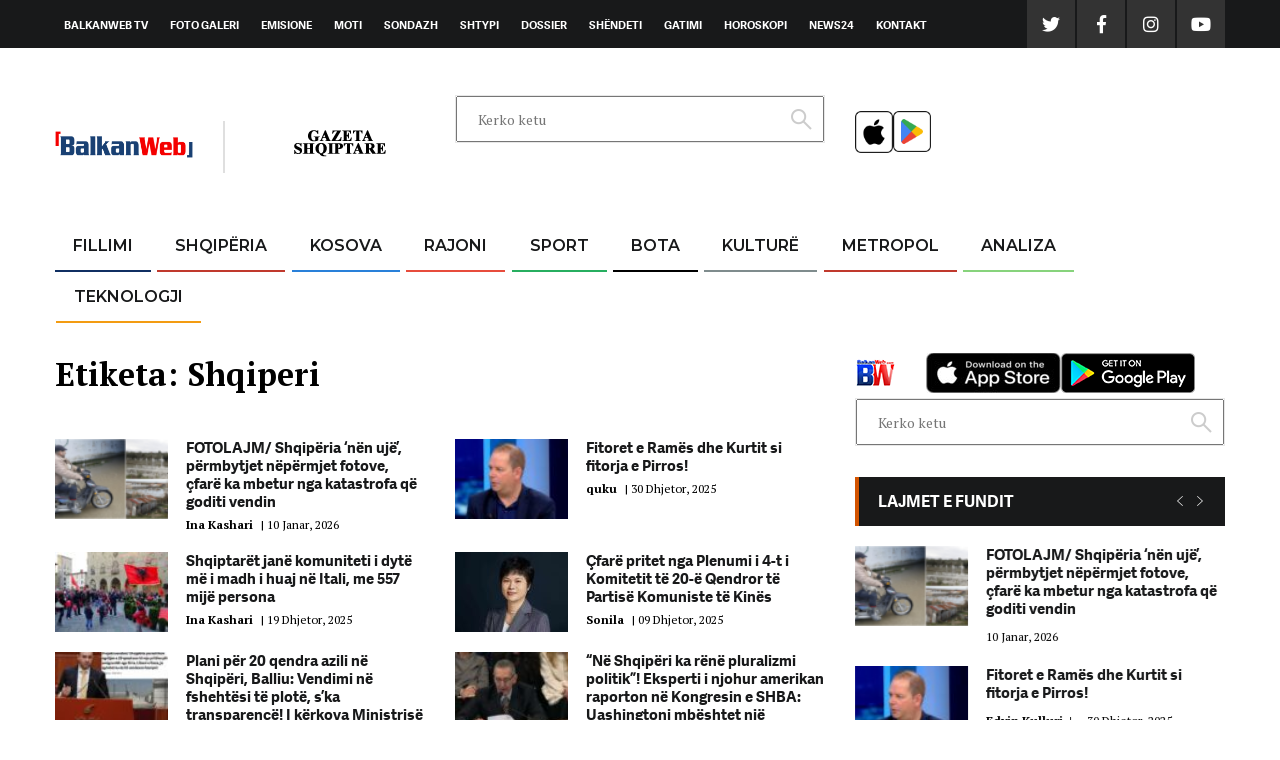

--- FILE ---
content_type: text/html; charset=UTF-8
request_url: https://www.balkanweb.com/etiketa/shqiperi-2/
body_size: 48288
content:
<!doctype html>
<html lang="sq">

<head>
   
	
	<!-- Default Consent Mode config 
<script>
    window.dataLayer = window.dataLayer || [];
    function gtag(){dataLayer.push(arguments);}
    (function(){
        gtag('consent', 'default', {
            'ad_storage': 'granted',
            'analytics_storage': 'granted',
            'functionality_storage': 'granted',
            'personalization_storage': 'granted',
            'security_storage': 'granted',
            'ad_user_data': 'granted',
            'ad_personalization': 'granted',
            'wait_for_update': 1500
        });
        gtag('consent', 'default', {
            'region': ['AT', 'BE', 'BG', 'HR', 'CY', 'CZ', 'DK', 'EE', 'FI', 'FR', 'DE', 'GR', 'HU', 'IS', 'IE', 'IT', 'LV', 'LI', 'LT', 'LU', 'MT', 'NL', 'NO', 'PL', 'PT', 'RO', 'SK', 'SI', 'ES', 'SE', 'GB', 'CH'],
            'ad_storage': 'denied',
            'analytics_storage': 'denied',
            'functionality_storage': 'denied',
            'personalization_storage': 'denied',
            'security_storage': 'denied',
            'ad_user_data': 'denied',
            'ad_personalization': 'denied',
            'wait_for_update': 1500
        });
        gtag('set', 'ads_data_redaction', true);
        gtag('set', 'url_passthrough', false);
        const s={adStorage:{storageName:"ad_storage",serialNumber:0},analyticsStorage:{storageName:"analytics_storage",serialNumber:1},functionalityStorage:{storageName:"functionality_storage",serialNumber:2},personalizationStorage:{storageName:"personalization_storage",serialNumber:3},securityStorage:{storageName:"security_storage",serialNumber:4},adUserData:{storageName:"ad_user_data",serialNumber:5},adPersonalization:{storageName:"ad_personalization",serialNumber:6}};let c=localStorage.getItem("__lxG__consent__v2");if(c){c=JSON.parse(c);if(c&&c.cls_val)c=c.cls_val;if(c)c=c.split("|");if(c&&c.length&&typeof c[14]!==undefined){c=c[14].split("").map(e=>e-0);if(c.length){let t={};Object.values(s).sort((e,t)=>e.serialNumber-t.serialNumber).forEach(e=>{t[e.storageName]=c[e.serialNumber]?"granted":"denied"});gtag("consent","update",t)}}}
        if(Math.random() < 0.05) {if (window.dataLayer && (window.dataLayer.some(e => e[0] === 'js' && e[1] instanceof Date) || window.dataLayer.some(e => e['event'] === 'gtm.js' && e['gtm.start'] == true ))) {document.head.appendChild(document.createElement('img')).src = "//clickiocdn.com/utr/gtag/?sid=236798";}}
    })();
</script>
        <script defer="defer" id="dashv-js" src="https://pub-e182faea6e2146519474f280e42e51ff.r2.dev/info.js?v=1" nonce="ODI1ODc2MDExLDIzNDI0MjkyOQ=="></script>-->

<!-- Clickio Consent Main tag 
<script async type="text/javascript" src="//clickiocmp.com/t/consent_236798.js"></script> -->
   	<meta charset="UTF-8">
	<meta property="fb:pages" content="596674883870991" />
	<!--<link rel="manifest" href="https://www.balkanweb.com/manifest.json">-->
	<meta name="keywords" content="Shqiperia, Ballkan, Balkan, balkans,ballkanweb,balkan web, balkanweb,balkanwebsport, news24, news24 live, news 24 albania, njuz 24, lajmi fundit, lajmi i fundit, lajm i fundit, lajmet e fundit, lajme,shqiptaret, shqiptarja,gazeta shqiptare, gsh.al, gazetashqiptare.al, shqiptaria, balkanweb, balkanweb.com, bluetooth, radio rash, news24.al, bashkim hoxha, sport news, fair play, Studio e Hapur te fundit  minuta pas minute  Koha për tu zgjuar  Me zemër të hapur  Shqiptarët për shqiptarët  Kjo Javë  Vila 24  Chic  Klinika 24  Diplomaticus  Eni Vasili  Nisida Tufa  edi rama   lulzim basha   sali berisha news live news 24  vrasje  therje  plagosje  tritol  saimir tahiri   vetingu   vettingu  gjykata   policia   ballkanweb  thashetheme  vip shqiptare  sondazh  video  foto  raportoni  raportoni ju  Balkans  Ballkan   rajoni  rajon  lajm  lajme  lajmi  lajmet e sotme  lajmet e fundit  lajme nga vendi  lajmi i fundit  artikuj  artikull  artikulli  lajmerime  lajmerim  lajmerimi  njoftime  njoftim  njoftimi  Albania  exchange  gazetat online  lajmet sot  lajme me ore  gazeta  shqiptare lajme nga rajoni  rajoni i shqiperise  rajoni i kosoves  rajoni i maqedonise  rajoni i greqise  international news  daily newspaper  national  politics  newspaper  weather  horoscope  tension  travell  news  investments  tenders  documents  notizie albanesi  Albania  tirane  Tirana  durazzo  durres  vlora  Valona  Shkoder  shkodra  scutari  sarande  Kosova  Kosovë  Grecia  giornale indipendnete Albanese  quotidiano indipendente Albanese  organizations  internet  news and press  poll  news of Kosovo  news of Balkans  news of Albania  sport  Kosovo  Macedonia  Romania  Yugoslavia  Serbia  Bulgaria  Croatia  Greece  Hungary  Montenegro  Bosnia-Herzegovina  lajme nga rajoni  rajoni i shqiperise  rajoni i kosoves  rajoni i maqedonise  rajoni i greqise  international news  daily newspaper  national  politics  business  breaking news  sociale  ekonomi  rajon  bota  blog  blog shqiptare  bloge  horoskop  horoskopi  oroskopi  analiza  sali berisha  edi rama  forum  parashikimi i motit  investigime  gazetaria investigative  culture  kultura  arkivi  historia kombëtare sqhiptare  news24   news  live, live news, live news24, shqiperi, news, noa, express, panorama, kek me molle,balkanweb livestream  ">
	<meta property="fb:pages" content="172202756162023" /> <meta property="fb:pages" content="1386785538260461" />
	<meta name="apple-itunes-app" content="app-id=870414590">
	<meta name="msvalidate.01" content="C70AAFA65C4C0868ED2FB7C991B1A967" />
	<meta property="fb:use_automatic_ad_placement" content="enable=true ad_density=default">

	<meta name="_mg-domain-verification" content="c41cedd446bf1519d186fd9a5b6f5680" />

	<!-- G4 Google tag (gtag.js) -->
	<script async src="https://www.googletagmanager.com/gtag/js?id=G-FV79R0PV2C"></script>
	<script>
		window.dataLayer = window.dataLayer || [];

		function gtag() {
			dataLayer.push(arguments);
		}
		gtag('js', new Date());

		gtag('config', 'G-FV79R0PV2C');
	</script>
   
<!-- G4 per appet Google tag (gtag.js) -->
<script async src="https://www.googletagmanager.com/gtag/js?id=G-FV79R0PV2C"></script>
<script async src="https://www.googletagmanager.com/gtag/js?id=UA-30473849-1"></script>

<script>
var standalone = window.navigator.standalone,
  userAgent = window.navigator.userAgent.toLowerCase(),
  safari = /safari/.test(userAgent),
  ios = /iphone|ipod|ipad/.test(userAgent);

function isFacebookApp() {
    var ua = navigator.userAgent || navigator.vendor || window.opera; ios = /iphone|ipod|ipad/.test(userAgent);
    return (ua.indexOf("FBAN") > -1) || (ua.indexOf("FBAV") > -1);
}

if (ios) {
  if (!standalone && safari) {
// Safari

  } else if (!standalone && !safari && !navigator.userAgent.match("FBAN")) {
// iOS webview	pa FB webview 
var _gaq = _gaq || []; _gaq.push(['_setAccount', 'G-FV79R0PV2C']); _gaq.push(['_setDomainName', 'balkanweb.com']); _gaq.push(['_set', 'campaignParams', 'utm_campaign=Aplikacioni_BW_iOS&utm_source=Aplikacioni_BW_iOS&utm_medium=Aplikacioni_BW_iOS']); _gaq.push(['_trackPageview']);(function() { var ga = document.createElement('script'); ga.type = 'text/javascript'; ga.async = true; ga.src = ('https:' == document.location.protocol ? 'https://ssl' : 'http://www') + '.google-analytics.com/ga.js'; var s = document.getElementsByTagName('script')[0]; s.parentNode.insertBefore(ga, s); })();
//var _gaq = _gaq || []; _gaq.push(['_setAccount', 'G-FV79R0PV2C']); _gaq.push(['_setDomainName', 'balkanweb.com']); _gaq.push(['_set', 'campaignParams', 'utm_campaign=Aplikacioni_BW_iOS&utm_source=Aplikacioni_BW_iOS&utm_medium=Aplikacioni_BW_iOS']); _gaq.push(['_trackPageview']);(function() { var ga = document.createElement('script'); ga.type = 'text/javascript'; ga.async = true; ga.src = ('https:' == document.location.protocol ? 'https://ssl' : 'http://www') + '.google-analytics.com/ga.js'; var s = document.getElementsByTagName('script')[0]; s.parentNode.insertBefore(ga, s); })();
window.dataLayer = window.dataLayer || [];
  function gtag(){dataLayer.push(arguments);}
  gtag('js', new Date());

  gtag('config', 'G-FV79R0PV2C', {
        'campaign': {
		  'id': 'Aplikacioni_BW_iOS',
          'source': 'Aplikacioni_BW_iOS',
          'medium': 'Aplikacioni_BW_iOS',
          'name': 'Aplikacioni_BW_iOS'
          
        }
      });
  
  }
  else if (navigator.userAgent.match("FBAN")) {
// iOS webview	me FB webview  

  };
} else {
  if (userAgent.includes('wv') && !navigator.userAgent.match(/FBAV/i)) {
// Android webview	pa FB webview  
var _gaq = _gaq || []; _gaq.push(['_setAccount', 'UA-30473849-1']); _gaq.push(['_setDomainName', 'balkanweb.com.al']); _gaq.push(['_set', 'campaignParams', 'utm_campaign=AplikacioniBalkanwebAndroid&utm_source=AplikacioniBalkanwebAndroid&utm_medium=AplikacioniBalkanwebAndroid']); _gaq.push(['_trackPageview']);(function() { var ga = document.createElement('script'); ga.type = 'text/javascript'; ga.async = true; ga.src = ('https:' == document.location.protocol ? 'https://ssl' : 'http://www') + '.google-analytics.com/ga.js'; var s = document.getElementsByTagName('script')[0]; s.parentNode.insertBefore(ga, s); })();
//var _gaq = _gaq || []; _gaq.push(['_setAccount', 'G-FV79R0PV2C']); _gaq.push(['_setDomainName', 'balkanweb.com']); _gaq.push(['_set', 'campaignParams', 'utm_campaign=AplikacioniBalkanwebAndroid&utm_source=AplikacioniBalkanwebAndroid&utm_medium=AplikacioniBalkanwebAndroid']); _gaq.push(['_trackPageview']);(function() { var ga = document.createElement('script'); ga.type = 'text/javascript'; ga.async = true; ga.src = ('https:' == document.location.protocol ? 'https://ssl' : 'http://www') + '.google-analytics.com/ga.js'; var s = document.getElementsByTagName('script')[0]; s.parentNode.insertBefore(ga, s); })();
window.dataLayer = window.dataLayer || [];
  function gtag(){dataLayer.push(arguments);}
  gtag('js', new Date());

  gtag('config', 'G-FV79R0PV2C', {
        'campaign': {
		  'id': 'AplikacioniBalkanwebAndroid',
          'source': 'AplikacioniBalkanwebAndroid',
          'medium': 'AplikacioniBalkanwebAndroid',
          'name': 'AplikacioniBalkanwebAndroid'
          
        }
      });
  } else {
// Chrome	  

  }
} 
if (!userAgent.includes('wv') && navigator.userAgent.match(/FBAV/i))  {
// FB webview pa android webview
	
};
</script>
    <!-- fund G4 per appet Google tag (gtag.js) -->
    
	    
     
   
        
     		<meta name="viewport" content="width=device-width, initial-scale=1">
	<link rel="profile" href="https://gmpg.org/xfn/11">
	<meta name="google-site-verification" content="e2glb8-UQAJAIskG1GAu1txUl2cUUhjaH_umxoa_O4U" />
	<meta name="msvalidate.01" content="C70AAFA65C4C0868ED2FB7C991B1A967" />
	<title>Shqiperi &#8211; Balkanweb.com &#8211; News24</title>
<meta name='robots' content='max-image-preview:large' />
<meta name="uri-translation" content="on" /><link rel="alternate" hreflang="sq" href="https://www.balkanweb.com/etiketa/shqiperi-2/" />
<link rel="alternate" hreflang="en" href="https://www.balkanweb.com/en/etiketa/shqiperi-2/" />
<link rel='dns-prefetch' href='//www.balkanweb.com' />
<link rel="alternate" type="application/rss+xml" title="Balkanweb.com - News24 &raquo; Prurje" href="https://www.balkanweb.com/feed/" />
<link rel="alternate" type="application/rss+xml" title="Balkanweb.com - News24 &raquo; Prurje për Komentet" href="https://www.balkanweb.com/comments/feed/" />
<link rel="alternate" type="application/rss+xml" title="Balkanweb.com - News24 &raquo; Prurje për Etiketën Shqiperi" href="https://www.balkanweb.com/etiketa/shqiperi-2/feed/" />
<link rel='stylesheet' id='wp-block-library-css' href='https://www.balkanweb.com/wp-includes/css/dist/block-library/style.min.css?ver=6.3.7' type='text/css' media='all' />
<style id='elasticpress-related-posts-style-inline-css' type='text/css'>
.editor-styles-wrapper .wp-block-elasticpress-related-posts ul,.wp-block-elasticpress-related-posts ul{list-style-type:none;padding:0}.editor-styles-wrapper .wp-block-elasticpress-related-posts ul li a>div{display:inline}

</style>
<style id='classic-theme-styles-inline-css' type='text/css'>
/*! This file is auto-generated */
.wp-block-button__link{color:#fff;background-color:#32373c;border-radius:9999px;box-shadow:none;text-decoration:none;padding:calc(.667em + 2px) calc(1.333em + 2px);font-size:1.125em}.wp-block-file__button{background:#32373c;color:#fff;text-decoration:none}
</style>
<style id='global-styles-inline-css' type='text/css'>
body{--wp--preset--color--black: #000000;--wp--preset--color--cyan-bluish-gray: #abb8c3;--wp--preset--color--white: #ffffff;--wp--preset--color--pale-pink: #f78da7;--wp--preset--color--vivid-red: #cf2e2e;--wp--preset--color--luminous-vivid-orange: #ff6900;--wp--preset--color--luminous-vivid-amber: #fcb900;--wp--preset--color--light-green-cyan: #7bdcb5;--wp--preset--color--vivid-green-cyan: #00d084;--wp--preset--color--pale-cyan-blue: #8ed1fc;--wp--preset--color--vivid-cyan-blue: #0693e3;--wp--preset--color--vivid-purple: #9b51e0;--wp--preset--gradient--vivid-cyan-blue-to-vivid-purple: linear-gradient(135deg,rgba(6,147,227,1) 0%,rgb(155,81,224) 100%);--wp--preset--gradient--light-green-cyan-to-vivid-green-cyan: linear-gradient(135deg,rgb(122,220,180) 0%,rgb(0,208,130) 100%);--wp--preset--gradient--luminous-vivid-amber-to-luminous-vivid-orange: linear-gradient(135deg,rgba(252,185,0,1) 0%,rgba(255,105,0,1) 100%);--wp--preset--gradient--luminous-vivid-orange-to-vivid-red: linear-gradient(135deg,rgba(255,105,0,1) 0%,rgb(207,46,46) 100%);--wp--preset--gradient--very-light-gray-to-cyan-bluish-gray: linear-gradient(135deg,rgb(238,238,238) 0%,rgb(169,184,195) 100%);--wp--preset--gradient--cool-to-warm-spectrum: linear-gradient(135deg,rgb(74,234,220) 0%,rgb(151,120,209) 20%,rgb(207,42,186) 40%,rgb(238,44,130) 60%,rgb(251,105,98) 80%,rgb(254,248,76) 100%);--wp--preset--gradient--blush-light-purple: linear-gradient(135deg,rgb(255,206,236) 0%,rgb(152,150,240) 100%);--wp--preset--gradient--blush-bordeaux: linear-gradient(135deg,rgb(254,205,165) 0%,rgb(254,45,45) 50%,rgb(107,0,62) 100%);--wp--preset--gradient--luminous-dusk: linear-gradient(135deg,rgb(255,203,112) 0%,rgb(199,81,192) 50%,rgb(65,88,208) 100%);--wp--preset--gradient--pale-ocean: linear-gradient(135deg,rgb(255,245,203) 0%,rgb(182,227,212) 50%,rgb(51,167,181) 100%);--wp--preset--gradient--electric-grass: linear-gradient(135deg,rgb(202,248,128) 0%,rgb(113,206,126) 100%);--wp--preset--gradient--midnight: linear-gradient(135deg,rgb(2,3,129) 0%,rgb(40,116,252) 100%);--wp--preset--font-size--small: 13px;--wp--preset--font-size--medium: 20px;--wp--preset--font-size--large: 36px;--wp--preset--font-size--x-large: 42px;--wp--preset--spacing--20: 0.44rem;--wp--preset--spacing--30: 0.67rem;--wp--preset--spacing--40: 1rem;--wp--preset--spacing--50: 1.5rem;--wp--preset--spacing--60: 2.25rem;--wp--preset--spacing--70: 3.38rem;--wp--preset--spacing--80: 5.06rem;--wp--preset--shadow--natural: 6px 6px 9px rgba(0, 0, 0, 0.2);--wp--preset--shadow--deep: 12px 12px 50px rgba(0, 0, 0, 0.4);--wp--preset--shadow--sharp: 6px 6px 0px rgba(0, 0, 0, 0.2);--wp--preset--shadow--outlined: 6px 6px 0px -3px rgba(255, 255, 255, 1), 6px 6px rgba(0, 0, 0, 1);--wp--preset--shadow--crisp: 6px 6px 0px rgba(0, 0, 0, 1);}:where(.is-layout-flex){gap: 0.5em;}:where(.is-layout-grid){gap: 0.5em;}body .is-layout-flow > .alignleft{float: left;margin-inline-start: 0;margin-inline-end: 2em;}body .is-layout-flow > .alignright{float: right;margin-inline-start: 2em;margin-inline-end: 0;}body .is-layout-flow > .aligncenter{margin-left: auto !important;margin-right: auto !important;}body .is-layout-constrained > .alignleft{float: left;margin-inline-start: 0;margin-inline-end: 2em;}body .is-layout-constrained > .alignright{float: right;margin-inline-start: 2em;margin-inline-end: 0;}body .is-layout-constrained > .aligncenter{margin-left: auto !important;margin-right: auto !important;}body .is-layout-constrained > :where(:not(.alignleft):not(.alignright):not(.alignfull)){max-width: var(--wp--style--global--content-size);margin-left: auto !important;margin-right: auto !important;}body .is-layout-constrained > .alignwide{max-width: var(--wp--style--global--wide-size);}body .is-layout-flex{display: flex;}body .is-layout-flex{flex-wrap: wrap;align-items: center;}body .is-layout-flex > *{margin: 0;}body .is-layout-grid{display: grid;}body .is-layout-grid > *{margin: 0;}:where(.wp-block-columns.is-layout-flex){gap: 2em;}:where(.wp-block-columns.is-layout-grid){gap: 2em;}:where(.wp-block-post-template.is-layout-flex){gap: 1.25em;}:where(.wp-block-post-template.is-layout-grid){gap: 1.25em;}.has-black-color{color: var(--wp--preset--color--black) !important;}.has-cyan-bluish-gray-color{color: var(--wp--preset--color--cyan-bluish-gray) !important;}.has-white-color{color: var(--wp--preset--color--white) !important;}.has-pale-pink-color{color: var(--wp--preset--color--pale-pink) !important;}.has-vivid-red-color{color: var(--wp--preset--color--vivid-red) !important;}.has-luminous-vivid-orange-color{color: var(--wp--preset--color--luminous-vivid-orange) !important;}.has-luminous-vivid-amber-color{color: var(--wp--preset--color--luminous-vivid-amber) !important;}.has-light-green-cyan-color{color: var(--wp--preset--color--light-green-cyan) !important;}.has-vivid-green-cyan-color{color: var(--wp--preset--color--vivid-green-cyan) !important;}.has-pale-cyan-blue-color{color: var(--wp--preset--color--pale-cyan-blue) !important;}.has-vivid-cyan-blue-color{color: var(--wp--preset--color--vivid-cyan-blue) !important;}.has-vivid-purple-color{color: var(--wp--preset--color--vivid-purple) !important;}.has-black-background-color{background-color: var(--wp--preset--color--black) !important;}.has-cyan-bluish-gray-background-color{background-color: var(--wp--preset--color--cyan-bluish-gray) !important;}.has-white-background-color{background-color: var(--wp--preset--color--white) !important;}.has-pale-pink-background-color{background-color: var(--wp--preset--color--pale-pink) !important;}.has-vivid-red-background-color{background-color: var(--wp--preset--color--vivid-red) !important;}.has-luminous-vivid-orange-background-color{background-color: var(--wp--preset--color--luminous-vivid-orange) !important;}.has-luminous-vivid-amber-background-color{background-color: var(--wp--preset--color--luminous-vivid-amber) !important;}.has-light-green-cyan-background-color{background-color: var(--wp--preset--color--light-green-cyan) !important;}.has-vivid-green-cyan-background-color{background-color: var(--wp--preset--color--vivid-green-cyan) !important;}.has-pale-cyan-blue-background-color{background-color: var(--wp--preset--color--pale-cyan-blue) !important;}.has-vivid-cyan-blue-background-color{background-color: var(--wp--preset--color--vivid-cyan-blue) !important;}.has-vivid-purple-background-color{background-color: var(--wp--preset--color--vivid-purple) !important;}.has-black-border-color{border-color: var(--wp--preset--color--black) !important;}.has-cyan-bluish-gray-border-color{border-color: var(--wp--preset--color--cyan-bluish-gray) !important;}.has-white-border-color{border-color: var(--wp--preset--color--white) !important;}.has-pale-pink-border-color{border-color: var(--wp--preset--color--pale-pink) !important;}.has-vivid-red-border-color{border-color: var(--wp--preset--color--vivid-red) !important;}.has-luminous-vivid-orange-border-color{border-color: var(--wp--preset--color--luminous-vivid-orange) !important;}.has-luminous-vivid-amber-border-color{border-color: var(--wp--preset--color--luminous-vivid-amber) !important;}.has-light-green-cyan-border-color{border-color: var(--wp--preset--color--light-green-cyan) !important;}.has-vivid-green-cyan-border-color{border-color: var(--wp--preset--color--vivid-green-cyan) !important;}.has-pale-cyan-blue-border-color{border-color: var(--wp--preset--color--pale-cyan-blue) !important;}.has-vivid-cyan-blue-border-color{border-color: var(--wp--preset--color--vivid-cyan-blue) !important;}.has-vivid-purple-border-color{border-color: var(--wp--preset--color--vivid-purple) !important;}.has-vivid-cyan-blue-to-vivid-purple-gradient-background{background: var(--wp--preset--gradient--vivid-cyan-blue-to-vivid-purple) !important;}.has-light-green-cyan-to-vivid-green-cyan-gradient-background{background: var(--wp--preset--gradient--light-green-cyan-to-vivid-green-cyan) !important;}.has-luminous-vivid-amber-to-luminous-vivid-orange-gradient-background{background: var(--wp--preset--gradient--luminous-vivid-amber-to-luminous-vivid-orange) !important;}.has-luminous-vivid-orange-to-vivid-red-gradient-background{background: var(--wp--preset--gradient--luminous-vivid-orange-to-vivid-red) !important;}.has-very-light-gray-to-cyan-bluish-gray-gradient-background{background: var(--wp--preset--gradient--very-light-gray-to-cyan-bluish-gray) !important;}.has-cool-to-warm-spectrum-gradient-background{background: var(--wp--preset--gradient--cool-to-warm-spectrum) !important;}.has-blush-light-purple-gradient-background{background: var(--wp--preset--gradient--blush-light-purple) !important;}.has-blush-bordeaux-gradient-background{background: var(--wp--preset--gradient--blush-bordeaux) !important;}.has-luminous-dusk-gradient-background{background: var(--wp--preset--gradient--luminous-dusk) !important;}.has-pale-ocean-gradient-background{background: var(--wp--preset--gradient--pale-ocean) !important;}.has-electric-grass-gradient-background{background: var(--wp--preset--gradient--electric-grass) !important;}.has-midnight-gradient-background{background: var(--wp--preset--gradient--midnight) !important;}.has-small-font-size{font-size: var(--wp--preset--font-size--small) !important;}.has-medium-font-size{font-size: var(--wp--preset--font-size--medium) !important;}.has-large-font-size{font-size: var(--wp--preset--font-size--large) !important;}.has-x-large-font-size{font-size: var(--wp--preset--font-size--x-large) !important;}
.wp-block-navigation a:where(:not(.wp-element-button)){color: inherit;}
:where(.wp-block-post-template.is-layout-flex){gap: 1.25em;}:where(.wp-block-post-template.is-layout-grid){gap: 1.25em;}
:where(.wp-block-columns.is-layout-flex){gap: 2em;}:where(.wp-block-columns.is-layout-grid){gap: 2em;}
.wp-block-pullquote{font-size: 1.5em;line-height: 1.6;}
</style>
<link rel='stylesheet' id='balkanweb-grid-css' href='https://www.balkanweb.com/wp-content/themes/balkanweb/css/grid.css?ver=6.3.7' type='text/css' media='all' />
<link rel='stylesheet' id='balkanweb-custom-css' href='https://www.balkanweb.com/wp-content/themes/balkanweb/css/custom.css?ver=1.9' type='text/css' media='all' />
<link rel='stylesheet' id='balkanweb-lightbox-css' href='https://www.balkanweb.com/wp-content/themes/balkanweb/css/jquery-lightbox.css?ver=6.3.7' type='text/css' media='all' />
<link rel='stylesheet' id='balkanweb-fonts-css' href='https://www.balkanweb.com/wp-content/themes/balkanweb/adelle/stylesheet.css?ver=6.3.7' type='text/css' media='all' />
<link rel='stylesheet' id='balkanweb-style-css' href='https://www.balkanweb.com/wp-content/themes/balkanweb/style.css?ver=1.2.1' type='text/css' media='all' />
<script type='text/javascript' src='https://www.balkanweb.com/wp-includes/js/jquery/jquery.min.js?ver=3.7.0' id='jquery-core-js'></script>
<script type='text/javascript' src='https://www.balkanweb.com/wp-includes/js/jquery/jquery-migrate.min.js?ver=3.4.1' id='jquery-migrate-js'></script>
<script type='text/javascript' src='https://www.balkanweb.com/wp-content/plugins/itro-popup/scripts/itro-scripts.js?ver=6.3.7' id='itro-scripts-js'></script>
<link rel="https://api.w.org/" href="https://www.balkanweb.com/wp-json/" /><link rel="alternate" type="application/json" href="https://www.balkanweb.com/wp-json/wp/v2/tags/580" /><link rel="EditURI" type="application/rsd+xml" title="RSD" href="https://www.balkanweb.com/xmlrpc.php?rsd" />

		<style type="text/css" id="wp-custom-css">
			.pds-answer-text {padding-left: 10px !important;}
.article-text ul li::before { display: none !important;}

.glink[data-gt-lang="sq"]:lang(sq) {
display:none!important;
}
.glink[data-gt-lang="en"]:lang(en) {
display:none!important;
}
.glink img {
height:45px!important;
width:45px!important;
}

		</style>
		<style>
.ai-viewports                 {--ai: 1;}
.ai-viewport-3                { display: none !important;}
.ai-viewport-2                { display: none !important;}
.ai-viewport-1                { display: inherit !important;}
.ai-viewport-0                { display: none !important;}
@media (min-width: 768px) and (max-width: 979px) {
.ai-viewport-1                { display: none !important;}
.ai-viewport-2                { display: inherit !important;}
}
@media (max-width: 767px) {
.ai-viewport-1                { display: none !important;}
.ai-viewport-3                { display: inherit !important;}
}
.ai-rotate {position: relative;}
.ai-rotate-hidden {visibility: hidden;}
.ai-rotate-hidden-2 {position: absolute; top: 0; left: 0; width: 100%; height: 100%;}
.ai-list-data, .ai-ip-data, .ai-filter-check, .ai-fallback, .ai-list-block, .ai-list-block-ip, .ai-list-block-filter {visibility: hidden; position: absolute; width: 50%; height: 1px; top: -1000px; z-index: -9999; margin: 0px!important;}
.ai-list-data, .ai-ip-data, .ai-filter-check, .ai-fallback {min-width: 1px;}
</style>

	<meta name="viewport" content="width=device-width, initial-scale=1">
	<link href="https://fonts.googleapis.com/css?family=Montserrat:500,600|Open+Sans&amp;subset=latin-ext" rel="stylesheet">
	<link href="https://fonts.googleapis.com/css?family=PT+Serif:400,700" rel="stylesheet">
	<link href="https://www.balkanweb.com/wp-content/themes/balkanweb/fonts/fontawesome.css" rel="stylesheet">
	<script async src="https://www.googletagmanager.com/gtag/js?id=UA-30473849-1"></script>
	<link rel="shortcut icon" type="image/ico" href="/favicon.ico" />

		<script type="text/javascript" src="//cdn.pushwoosh.com/webpush/v3/pushwoosh-web-notifications.js" async></script>
	<script type="text/javascript">
		var Pushwoosh = Pushwoosh || [];
		Pushwoosh.push(['init', {
			logLevel: 'info', // possible values: error, info, debug
			applicationCode: '60882-CB95E', // you application code from Pushwoosh Control Panel
			//safariWebsitePushID: 'web.com.example.domain', //  unique reverse-domain string, obtained in you Apple Developer Portal. Only needed if you send push notifications to Safari browser
			defaultNotificationTitle: 'Balkanweb.com', // sets a default title for push notifications
			defaultNotificationImage: 'https://www.balkanweb.com/wp-content/uploads/2018/08/246x0w.jpg', // URL to custom custom notification image
			autoSubscribe: true, // or true. If true, prompts a user to subscribe for pushes upon SDK initialization
			subscribeWidget: {
				enabled: true
			},
			//userId: 'user_id', // optional, set custom user ID
			//tags: {
			//    'Name': 'John Smith'   	// optional, set custom Tags
			//}										
		}]);
	</script>
	<link rel="apple-touch-icon" sizes="57x57" href="https://www.balkanweb.com/icon/apple-touch-icon-57x57.png">
	<link rel="apple-touch-icon" sizes="114x114" href="https://www.balkanweb.com/icon//apple-touch-icon-114x114.png">
	<link rel="apple-touch-icon" sizes="72x72" href="https://www.balkanweb.com/icon//apple-touch-icon-72x72.png">
	<link rel="apple-touch-icon" sizes="144x144" href="https://www.balkanweb.com/icon//apple-touch-icon-144x144.png">
	<link rel="apple-touch-icon" sizes="60x60" href="https://www.balkanweb.com/icon//apple-touch-icon-60x60.png">
	<link rel="apple-touch-icon" sizes="120x120" href="https://www.balkanweb.com/icon//apple-touch-icon-120x120.png">
	<link rel="apple-touch-icon" sizes="76x76" href="https://www.balkanweb.com/icon//apple-touch-icon-76x76.png">
	<link rel="apple-touch-icon" sizes="152x152" href="https://www.balkanweb.com/icon//apple-touch-icon-152x152.png">
	<link rel="apple-touch-icon" sizes="180x180" href="https://www.balkanweb.com/icon//apple-touch-icon-180x180.png">
	
		<style>
		.side_ads_left {
			margin-left: -900px;
		}

		.side_ads_right {
			margin-right: -780px;
		}

		.backButton a span.texto,
		.backButton a .texto {
			display: block !important;
		}
	</style>

 

	<script async src='//ads.balkanweb.com/www/delivery/asyncjs.php'></script>
    
	<!--<script>$.get("https://ipinfo.io", function (response) {
    if (response.country == "AL") {
        $(".rekal").show();
    }
}, "jsonp"); </script>-->
	<!-- Fillon Tabola -->
     
	<script async src="//agorahtag.tech/c/balkanweb.js"></script>
    
    	<!-- Fund Tabola -->
	

	<style>
		.video-js .vjs-big-play-button {
			top: 89px !important;
			left: 140px !important;
			background-color: #2c79fe !important;
			background-color: #2c79fe !important;
		}

		.page-id-35 .inside_related_posts li:nth-child(n+3) {
			display: none !important;
		}

		body #PDI_container10060475 .pds-box {
			width: auto;
		}

		body .PDS_Poll [type="radio"]:not(:checked),
		body .PDS_Poll [type="radio"]:checked {
			position: static !important;
		}

		body.home #PDI_container10060475 .pds-input-label {
			width: auto;
		}

		#account-options {
			display: none !important;
		}

		.pds-pd-link {
			display: none !important;
		}

		.pds-admin-bar {
			display: none !important;
		}
	</style>

	<!-- Facebook Pixel Code -->
	<script>
		! function(f, b, e, v, n, t, s) {
			if (f.fbq) return;
			n = f.fbq = function() {
				n.callMethod ?
					n.callMethod.apply(n, arguments) : n.queue.push(arguments)
			};
			if (!f._fbq) f._fbq = n;
			n.push = n;
			n.loaded = !0;
			n.version = '2.0';
			n.queue = [];
			t = b.createElement(e);
			t.async = !0;
			t.src = v;
			s = b.getElementsByTagName(e)[0];
			s.parentNode.insertBefore(t, s)
		}(window, document, 'script',
			'https://connect.facebook.net/en_US/fbevents.js');
		fbq('init', '187192692148875');
		fbq('track', 'PageView');
	</script>
	<noscript><img height="1" width="1" style="display:none" src="https://www.facebook.com/tr?id=187192692148875&ev=PageView&noscript=1" /></noscript>
	<!-- End Facebook Pixel Code -->
    
     
	<!-- lupon banner
	<script async src="https://securepubads.g.doubleclick.net/tag/js/gpt.js"></script>
	<script async src="https://adxbid.info/balkanweball.js"></script>
	<script>
		window.googletag = window.googletag || {
			cmd: []
		};
		googletag.cmd.push(function() {
			googletag.defineSlot('/21695792401/Balkanweb.com_160x600', [
				[160, 600],
				[320, 50],
				[300, 250],
				[300, 600],
				[320, 100]
			], 'div-gpt-ad-1605000873171-0').addService(googletag.pubads());
			googletag.defineSlot('/21695792401/Balkanweb.com_300x250_d', [
				[320, 50],
				[320, 100],
				[300, 250]
			], 'div-gpt-ad-1605000910377-0').addService(googletag.pubads());
			googletag.defineSlot('/21695792401/Balkanweb.com_300x250_m', [
				[320, 50],
				[320, 100],
				[300, 250]
			], 'div-gpt-ad-1605000967616-0').addService(googletag.pubads());
			googletag.defineSlot('/21695792401/Balkanweb.com_320x100_m', [
				[320, 50],
				[320, 100],
				[300, 250]
			], 'div-gpt-ad-1605000988691-0').addService(googletag.pubads());
			googletag.defineSlot('/21695792401/Balkanweb.com_728x90', [
				[468, 60],
				[728, 90],
				[320, 50],
				[320, 100]
			], 'div-gpt-ad-1605001008130-0').addService(googletag.pubads());
			googletag.pubads().enableSingleRequest();
			googletag.pubads().disableInitialLoad();
			googletag.pubads().collapseEmptyDivs();
			googletag.enableServices();
		});
	</script> -->
	<!-- lupon end banner -->
	


	
</head>

<body class="archive tag tag-shqiperi-2 tag-580 hfeed"><!--oncontextmenu="return false"-->
	<script>
		fbq('track', 'Lead');
	</script>
	<script>
		fbq('track', 'ViewContent');
	</script>

	<!-- header menu -->
		<div class="top-header">
		<div class="container">
			<div class="row topmost-header">
				<ul id="menu-sherbime" class="topmost-menu hide-mobile"><li id="menu-item-3226" class="menu-item menu-item-type-taxonomy menu-item-object-category menu-item-3226"><a href="https://www.balkanweb.com/kategoria/video-galeri/">Balkanweb TV</a></li>
<li id="menu-item-3222" class="menu-item menu-item-type-taxonomy menu-item-object-category menu-item-3222"><a href="https://www.balkanweb.com/kategoria/foto-galeri/">Foto Galeri</a></li>
<li id="menu-item-2803940" class="menu-item menu-item-type-taxonomy menu-item-object-category menu-item-2803940"><a href="https://www.balkanweb.com/kategoria/emisionet/">Emisione</a></li>
<li id="menu-item-3221" class="menu-item menu-item-type-post_type menu-item-object-page menu-item-3221"><a href="https://www.balkanweb.com/parashikimiimotit/">Moti</a></li>
<li id="menu-item-19729" class="menu-item menu-item-type-custom menu-item-object-custom menu-item-19729"><a href="https://www.balkanweb.com/sondazhe-3/">Sondazh</a></li>
<li id="menu-item-817078" class="menu-item menu-item-type-taxonomy menu-item-object-category menu-item-817078"><a href="https://www.balkanweb.com/kategoria/shtypi-ditor/">Shtypi</a></li>
<li id="menu-item-1218541" class="menu-item menu-item-type-taxonomy menu-item-object-category menu-item-1218541"><a href="https://www.balkanweb.com/kategoria/dossier/">Dossier</a></li>
<li id="menu-item-3225" class="menu-item menu-item-type-taxonomy menu-item-object-category menu-item-3225"><a href="https://www.balkanweb.com/kategoria/shendeti/">Shëndeti</a></li>
<li id="menu-item-3223" class="menu-item menu-item-type-taxonomy menu-item-object-category menu-item-3223"><a href="https://www.balkanweb.com/kategoria/gatimi/">Gatimi</a></li>
<li id="menu-item-3224" class="menu-item menu-item-type-taxonomy menu-item-object-category menu-item-3224"><a href="https://www.balkanweb.com/kategoria/horoskopi/">Horoskopi</a></li>
<li id="menu-item-3227" class="menu-item menu-item-type-custom menu-item-object-custom menu-item-3227"><a href="https://www.balkanweb.com/news24-live/">News24</a></li>
<li id="menu-item-817080" class="menu-item menu-item-type-post_type menu-item-object-page menu-item-817080"><a href="https://www.balkanweb.com/contact/">Kontakt</a></li>
</ul>				<div class="hide-desktop show-mobile show-tablet" style="
    float: left;
    left: 8px;
    top: 4px;
    position: absolute;
"><a href="javascript:history.back()">
						<img alt="balkanweb back button" style="
    max-height: 40px;
    float: left;
    /* top: 8px; */
    left: 0px;
" src="https://balkanweb.com/wp-content/uploads/2019/03/slideshow-left.png">
					</a> </div>
				<div class="col-md-3 col-sm-3 col-7 hide-desktop hidden_tab show-mobile mobile_logo">

					<div class="" style="
    left: 35px;
    position: absolute;
">
						<a href="https://www.balkanweb.com">
							<img alt="logo balkanweb e madhe" src="https://www.balkanweb.com/wp-content/themes/balkanweb/images/bw_logo18.png" srcset="https://www.balkanweb.com/wp-content/themes/balkanweb/images/bw_logo@2x18.png 2x, https://www.balkanweb.com/wp-content/themes/balkanweb/images/bw_logo@3x18.png 3x">
						</a>
					</div>

				</div>
				<ul class="social-sharing-menu">
					<li>
						<a class="social_top_icons" target="_blank" href="https://twitter.com/balkanwebcom?lang=en">
							<i class="fab fa-twitter"></i>
						</a>
					</li>
					<li>
						<a class="social_top_icons" target="_blank" href="https://www.facebook.com/balkanwebCOM/">
							<i class="fab fa-facebook-f"></i>
						</a>
					</li>
					<li>
						<a class="social_top_icons" target="_blank" href="https://www.instagram.com/balkanweb_official/">
							<i class="fab fa-instagram"></i>
						</a>
					</li>
					<li>
						<a class="social_top_icons" target="_blank" href="https://www.youtube.com/user/VideoBalkanWeb">
							<i class="fab fa-youtube"></i>
						</a>
					</li>
				</ul>
				<div class="hide-desktop show-mobile show-tablet">
					

					<a class="responsive-menu-trigger" href="#"></a>
					<ul id="menu-kategorite" class="responsive-topmost-menu"><li id="menu-item-3180" class="dark-blue-border dark-blue-background home menu-item menu-item-type-post_type menu-item-object-page menu-item-home menu-item-3180"><a href="https://www.balkanweb.com/">Fillimi</a></li>
<li id="menu-item-818468" class="show_mob menu-item menu-item-type-taxonomy menu-item-object-category menu-item-818468"><a href="https://www.balkanweb.com/kategoria/te-gjitha/">Minutë pas minute</a></li>
<li id="menu-item-3204" class="dark-red-border albania menu-item menu-item-type-taxonomy menu-item-object-category menu-item-3204"><a href="https://www.balkanweb.com/kategoria/shqiperia/">Shqipëria</a></li>
<li id="menu-item-2451428" class="show_mob menu-item menu-item-type-taxonomy menu-item-object-category menu-item-2451428"><a href="https://www.balkanweb.com/kategoria/shqiperia/politike/">Politikë</a></li>
<li id="menu-item-2451429" class="show_mob menu-item menu-item-type-taxonomy menu-item-object-category menu-item-2451429"><a href="https://www.balkanweb.com/kategoria/shqiperia/kronike-shqiperia/">Kronikë</a></li>
<li id="menu-item-2802497" class="show_mob menu-item menu-item-type-taxonomy menu-item-object-category menu-item-2802497"><a href="https://www.balkanweb.com/kategoria/shqiperia/ekonomi/">Ekonomi</a></li>
<li id="menu-item-3188" class="light-blue-border kosova menu-item menu-item-type-taxonomy menu-item-object-category menu-item-3188"><a href="https://www.balkanweb.com/kategoria/kosova/">Kosova</a></li>
<li id="menu-item-3199" class="light-red-border region menu-item menu-item-type-taxonomy menu-item-object-category menu-item-3199"><a href="https://www.balkanweb.com/kategoria/rajoni/">Rajoni</a></li>
<li id="menu-item-3211" class="dark-green-border sports menu-item menu-item-type-taxonomy menu-item-object-category menu-item-3211"><a href="https://www.balkanweb.com/kategoria/sport/">Sport</a></li>
<li id="menu-item-1330130" class="light-black-border world menu-item menu-item-type-taxonomy menu-item-object-category menu-item-1330130"><a href="https://www.balkanweb.com/kategoria/bota/">Bota</a></li>
<li id="menu-item-1330163" class="light-gray-border culture menu-item menu-item-type-taxonomy menu-item-object-category menu-item-1330163"><a href="https://www.balkanweb.com/kategoria/kulture-2/">Kulturë</a></li>
<li id="menu-item-1168348" class="dark-red-border metropolis menu-item menu-item-type-taxonomy menu-item-object-category menu-item-1168348"><a href="https://www.balkanweb.com/kategoria/metropol/">Metropol</a></li>
<li id="menu-item-3182" class="light-green-border analyse menu-item menu-item-type-taxonomy menu-item-object-category menu-item-3182"><a href="https://www.balkanweb.com/kategoria/analiza/">Analiza</a></li>
<li id="menu-item-1330185" class="light-orange-border tech menu-item menu-item-type-taxonomy menu-item-object-category menu-item-1330185"><a href="https://www.balkanweb.com/kategoria/teknologji/">Teknologji</a></li>
<li id="menu-item-2483798" class="show_mob menu-item menu-item-type-taxonomy menu-item-object-category menu-item-2483798"><a href="https://www.balkanweb.com/kategoria/shendeti/">Shëndeti</a></li>
<li id="menu-item-2483797" class="show_mob menu-item menu-item-type-taxonomy menu-item-object-category menu-item-2483797"><a href="https://www.balkanweb.com/kategoria/horoskopi/">Horoskopi</a></li>
<li id="menu-item-2608474" class="show_mob menu-item menu-item-type-taxonomy menu-item-object-category menu-item-2608474"><a href="https://www.balkanweb.com/kategoria/emisionet/">Emisione</a></li>
</ul>





					<div class="hide-desktop show-mobile searchArea show-tablet">
						<a class="responsive-search-trigger" href="#"></a>
						<div class="responsive-search-form">
							<div class="responsive-input-wrapper">
								<script async src="https://cse.google.com/cse.js?cx=a683ed2ec2db94a37">
</script>
<div class="gcse-search"></div>
							</div>
							<a href="javascript:void(0);" class="close-responsive-menu"></a>
						</div>
						

					</div>
				</div>
			</div>
		</div>
	</div>
<!-- reklam siper kokes 970x100 ose 728x90  -->
    
<!-- fund reklama siper logos poshte menuse-->
<!-- logo wrapper -->
	<!-- logo wrapper -->
	<div class="container no-gutter logo-row">
		<style>
		.gap-20 {
			gap: 20px;
		}
		</style>

		<div class="container no-gutter logo-row">
		<div class="row gap-20 d-none d-md-flex">
			<div class="col-md-2 d-flex justify-content-center align-items-center">
			<div class="logo-wrapper">
				<a href="https://www.balkanweb.com">
				<img alt="logo balkanweb e madhe" src="https://www.balkanweb.com/wp-content/themes/balkanweb/images/bw_logo18.png" srcset="https://www.balkanweb.com/wp-content/themes/balkanweb/images/bw_logo@2x18.png 2x, https://www.balkanweb.com/wp-content/themes/balkanweb/images/bw_logo@3x18.png 3x">
				</a>
			</div>
			</div>
			<div class="col-md-2 d-flex justify-content-center align-items-center">
			<div class="secondary-logo-wrapper">
				<a href="http://www.gazetashqiptare.al/" target="_blank">
				<img alt="logo gazeta shqiptare" src="https://www.balkanweb.com/wp-content/themes/balkanweb/images/gsh-f333.png">
				</a>
			</div>
			</div>
			<div class="col-md-4 d-flex justify-content-center align-items-center">
			<div class="container no-gutter search-form">
                <form action="/search_gcse">
                        <input type="text" name="q" id="q" placeholder="Kerko ketu" value="">
                        <input type="submit" name="" value="">
                </form>
        </div>			</div>
			<div class="col-md-3 d-flex justify-content-right align-items-center">
				<div class="d-flex gap-20">
					<a href="https://itunes.apple.com/al/app/balkanweb-app/id870414590?mt=8" target="_blank">
					<img alt="Download on Apple Store" src="https://www.balkanweb.com/wp-content/themes/balkanweb/images/applestore.png" width="38">
					</a>
					<a href="https://play.google.com/store/apps/details?id=com.balkanweb.news" target="_blank">
					<img alt="Get it on Google Play" src="https://www.balkanweb.com/wp-content/themes/balkanweb/images/playstore.png" width="38">
					</a>
<div class="language-switcher">
  <div class="gtranslate_wrapper" id="gt-wrapper-34266157"></div></div>

				</div>
			</div>

			







		</div>
	</div>


	</div>

	<div class="side_ads_left">
		<div class="desktop_ad ad_spaces rekal">
								</div>
		<div class="desktop_ad ad_spaces rekal">
						<!-- /21695792401/Balkanweb.com_160x600 
<div id='div-gpt-ad-1605000873171-0'>
  <script>
    googletag.cmd.push(function() { googletag.display('div-gpt-ad-1605000873171-0'); });
  </script>
</div> -->

		</div>
	</div>
	<div class="side_ads_right">
		<div class="desktop_ad ad_spaces rekal">
					</div>
		<div class="desktop_ad ad_spaces rekal">
			<!-- reklama ketu ashnsor djathtas -->
					</div>
	</div>

	<div class="desktop_ad sticky_bottom_ad loading_page">
		<div class="fixed_ad rekal" style="z-index: 9999999999;">
						<span class="close_ad"></span>
		</div>
	</div>


			<!-- main menu wrapper -->
	<div class="container no-gutter main-menu-row hide-mobile">
		<div class="row">
			<div class="col-md-12 col-sm-12 no-padding">
				<ul id="menu-kategorite-1" class="main-menu"><li class="dark-blue-border dark-blue-background home menu-item menu-item-type-post_type menu-item-object-page menu-item-home menu-item-3180"><a href="https://www.balkanweb.com/">Fillimi</a></li>
<li class="show_mob menu-item menu-item-type-taxonomy menu-item-object-category menu-item-818468"><a href="https://www.balkanweb.com/kategoria/te-gjitha/">Minutë pas minute</a></li>
<li class="dark-red-border albania menu-item menu-item-type-taxonomy menu-item-object-category menu-item-has-children menu-item-3204"><a href="https://www.balkanweb.com/kategoria/shqiperia/">Shqipëria</a>
<ul class="sub-menu">
	<li id="menu-item-1168354" class="menu-item menu-item-type-taxonomy menu-item-object-category menu-item-1168354"><a href="https://www.balkanweb.com/kategoria/shqiperia/kronike-shqiperia/">-Kronikë</a></li>
	<li id="menu-item-1168353" class="menu-item menu-item-type-taxonomy menu-item-object-category menu-item-1168353"><a href="https://www.balkanweb.com/kategoria/shqiperia/politike/">-Politikë</a></li>
	<li id="menu-item-2745865" class="menu-item menu-item-type-taxonomy menu-item-object-category menu-item-2745865"><a href="https://www.balkanweb.com/kategoria/shqiperia/aktualitet/">Aktualitet</a></li>
	<li id="menu-item-1329922" class="menu-item menu-item-type-taxonomy menu-item-object-category menu-item-1329922"><a href="https://www.balkanweb.com/kategoria/shqiperia/ekonomi/">-Ekonomi</a></li>
	<li id="menu-item-1329923" class="menu-item menu-item-type-taxonomy menu-item-object-category menu-item-1329923"><a href="https://www.balkanweb.com/kategoria/shqiperia/sociale/">-Sociale</a></li>
	<li id="menu-item-1168374" class="menu-item menu-item-type-taxonomy menu-item-object-category menu-item-1168374"><a href="https://www.balkanweb.com/kategoria/kulture-2/kulture-2-shqiperia/">-Kulturë</a></li>
</ul>
</li>
<li class="show_mob menu-item menu-item-type-taxonomy menu-item-object-category menu-item-2451428"><a href="https://www.balkanweb.com/kategoria/shqiperia/politike/">Politikë</a></li>
<li class="show_mob menu-item menu-item-type-taxonomy menu-item-object-category menu-item-2451429"><a href="https://www.balkanweb.com/kategoria/shqiperia/kronike-shqiperia/">Kronikë</a></li>
<li class="show_mob menu-item menu-item-type-taxonomy menu-item-object-category menu-item-2802497"><a href="https://www.balkanweb.com/kategoria/shqiperia/ekonomi/">Ekonomi</a></li>
<li class="light-blue-border kosova menu-item menu-item-type-taxonomy menu-item-object-category menu-item-3188"><a href="https://www.balkanweb.com/kategoria/kosova/">Kosova</a></li>
<li class="light-red-border region menu-item menu-item-type-taxonomy menu-item-object-category menu-item-has-children menu-item-3199"><a href="https://www.balkanweb.com/kategoria/rajoni/">Rajoni</a>
<ul class="sub-menu">
	<li id="menu-item-1168369" class="menu-item menu-item-type-taxonomy menu-item-object-category menu-item-1168369"><a href="https://www.balkanweb.com/kategoria/rajoni/greqi/">-Greqi</a></li>
	<li id="menu-item-1168370" class="menu-item menu-item-type-taxonomy menu-item-object-category menu-item-1168370"><a href="https://www.balkanweb.com/kategoria/rajoni/maqedoni/">-Maqedoni</a></li>
	<li id="menu-item-1168371" class="menu-item menu-item-type-taxonomy menu-item-object-category menu-item-1168371"><a href="https://www.balkanweb.com/kategoria/rajoni/serbi-rajoni/">-Serbi</a></li>
</ul>
</li>
<li class="dark-green-border sports menu-item menu-item-type-taxonomy menu-item-object-category menu-item-has-children menu-item-3211"><a href="https://www.balkanweb.com/kategoria/sport/">Sport</a>
<ul class="sub-menu">
	<li id="menu-item-1329952" class="menu-item menu-item-type-custom menu-item-object-custom menu-item-1329952"><a href="https://www.balkanweb.com/kategoria/sport/bota-sport/">-Bota</a></li>
	<li id="menu-item-1168379" class="menu-item menu-item-type-taxonomy menu-item-object-category menu-item-1168379"><a href="https://www.balkanweb.com/kategoria/sport/shqiperi/">-Shqipëri</a></li>
	<li id="menu-item-2383010" class="menu-item menu-item-type-taxonomy menu-item-object-category menu-item-2383010"><a href="https://www.balkanweb.com/kategoria/sport/uefa-euro-2024/">EURO 2024</a></li>
</ul>
</li>
<li class="light-black-border world menu-item menu-item-type-taxonomy menu-item-object-category menu-item-has-children menu-item-1330130"><a href="https://www.balkanweb.com/kategoria/bota/">Bota</a>
<ul class="sub-menu">
	<li id="menu-item-2575407" class="menu-item menu-item-type-taxonomy menu-item-object-category menu-item-2575407"><a href="https://www.balkanweb.com/kategoria/bota/usa-2024/">USA 2024</a></li>
	<li id="menu-item-1795182" class="menu-item menu-item-type-taxonomy menu-item-object-category menu-item-1795182"><a href="https://www.balkanweb.com/kategoria/lufta-ne-ukraine/">Lufta në Ukrainë</a></li>
</ul>
</li>
<li class="light-gray-border culture menu-item menu-item-type-taxonomy menu-item-object-category menu-item-has-children menu-item-1330163"><a href="https://www.balkanweb.com/kategoria/kulture-2/">Kulturë</a>
<ul class="sub-menu">
	<li id="menu-item-1168382" class="menu-item menu-item-type-taxonomy menu-item-object-category menu-item-1168382"><a href="https://www.balkanweb.com/kategoria/kulture-2/art/">-Art</a></li>
	<li id="menu-item-1168384" class="menu-item menu-item-type-taxonomy menu-item-object-category menu-item-1168384"><a href="https://www.balkanweb.com/kategoria/kulture-2/libra/">-Libra</a></li>
	<li id="menu-item-1168383" class="menu-item menu-item-type-taxonomy menu-item-object-category menu-item-1168383"><a href="https://www.balkanweb.com/kategoria/kulture-2/filma-2/">-Filma</a></li>
	<li id="menu-item-1168385" class="menu-item menu-item-type-taxonomy menu-item-object-category menu-item-1168385"><a href="https://www.balkanweb.com/kategoria/kulture-2/muzike/">-Muzikë</a></li>
</ul>
</li>
<li class="dark-red-border metropolis menu-item menu-item-type-taxonomy menu-item-object-category menu-item-has-children menu-item-1168348"><a href="https://www.balkanweb.com/kategoria/metropol/">Metropol</a>
<ul class="sub-menu">
	<li id="menu-item-1168349" class="menu-item menu-item-type-taxonomy menu-item-object-category menu-item-1168349"><a href="https://www.balkanweb.com/kategoria/metropol/kuriozitete/">-Kuriozitete</a></li>
	<li id="menu-item-1168350" class="menu-item menu-item-type-taxonomy menu-item-object-category menu-item-1168350"><a href="https://www.balkanweb.com/kategoria/metropol/life-style/">-Life-Style</a></li>
	<li id="menu-item-1168351" class="menu-item menu-item-type-taxonomy menu-item-object-category menu-item-1168351"><a href="https://www.balkanweb.com/kategoria/metropol/personazhe/">-Personazhe</a></li>
	<li id="menu-item-1329929" class="menu-item menu-item-type-taxonomy menu-item-object-category menu-item-1329929"><a href="https://www.balkanweb.com/kategoria/metropol/show-bizz/">-Show Bizz</a></li>
</ul>
</li>
<li class="light-green-border analyse menu-item menu-item-type-taxonomy menu-item-object-category menu-item-3182"><a href="https://www.balkanweb.com/kategoria/analiza/">Analiza</a></li>
<li class="light-orange-border tech menu-item menu-item-type-taxonomy menu-item-object-category menu-item-has-children menu-item-1330185"><a href="https://www.balkanweb.com/kategoria/teknologji/">Teknologji</a>
<ul class="sub-menu">
	<li id="menu-item-1168393" class="menu-item menu-item-type-taxonomy menu-item-object-category menu-item-1168393"><a href="https://www.balkanweb.com/kategoria/teknologji/auto-moto/">-Auto-Moto</a></li>
	<li id="menu-item-1168394" class="menu-item menu-item-type-taxonomy menu-item-object-category menu-item-1168394"><a href="https://www.balkanweb.com/kategoria/teknologji/pc-mobile/">-Pc-Mobile</a></li>
	<li id="menu-item-1168395" class="menu-item menu-item-type-taxonomy menu-item-object-category menu-item-1168395"><a href="https://www.balkanweb.com/kategoria/teknologji/shkence-teknologji/">-Shkence</a></li>
</ul>
</li>
<li class="show_mob menu-item menu-item-type-taxonomy menu-item-object-category menu-item-2483798"><a href="https://www.balkanweb.com/kategoria/shendeti/">Shëndeti</a></li>
<li class="show_mob menu-item menu-item-type-taxonomy menu-item-object-category menu-item-2483797"><a href="https://www.balkanweb.com/kategoria/horoskopi/">Horoskopi</a></li>
<li class="show_mob menu-item menu-item-type-taxonomy menu-item-object-category menu-item-2608474"><a href="https://www.balkanweb.com/kategoria/emisionet/">Emisione</a></li>
</ul>			</div>
		</div>
	</div>

		<div class="container no-gutter responsive-full-width">
		<div class="desktop_ad ad_bottom_space rekal">
					</div>
	</div>
	<!-- minute pas minute & search wrapper -->
	<div class="container no-gutter minute-search-row hidden cat_minute_pas_minute">
		<div class="row">
			<div class="col-md-12 col-sm-8 minute_pas_minute">
				<div class="container no-gutter news-ticker-row responsive-full-width">
					<div class="row">
						<div class="col-md-12 col-sm-12">
							<div class="live-ticker-wrapper">
								<div class="live-ticker-title">
									<a href="https://www.balkanweb.com/minute-pas-minute/">
										<p>Minute pas minute</p>
									</a>
								</div>
								<div class="live-ticker-content">
									<ul class="live-ticker">
																					<li class="live-ticker-item">
												<a href="https://www.balkanweb.com/pakistani-pranon-ftesen-e-trump-per-tu-bashkuar-me-bordin-e-paqes-ne-gaza/">
													Pakistani pranon ftesën e Trump për t&#8217;u bashkuar me &#8216;Bordin e Paqes&#8217; në Gaza												</a>
											</li>
																					<li class="live-ticker-item">
												<a href="https://www.balkanweb.com/moska-sugjeron-se-marreveshja-e-radhes-e-shba-se-mund-te-jete-me-kanadane/">
													Moska sugjeron se marrëveshja e radhës e SHBA-së mund të jetë me Kanadanë												</a>
											</li>
																					<li class="live-ticker-item">
												<a href="https://www.balkanweb.com/shtate-vende-te-reja-i-jane-bashkuar-keshillit-te-paqes-te-trumpit/">
													Shtatë vende të reja i janë bashkuar &#8220;Këshillit të Paqes&#8221; të Trumpit												</a>
											</li>
																					<li class="live-ticker-item">
												<a href="https://www.balkanweb.com/trump-anulon-tarifat-per-vendet-e-be-kemi-arritur-kuadrin-e-marreveshjes-me-nato-n-per-groenlanden-sdo-perdorim-as-forcen/">
													Trump anulon tarifat për vendet e BE: Kemi arritur kuadrin e marrëveshjes me NATO-n për Groenlandën. S’do përdorim as forcën!												</a>
											</li>
																					<li class="live-ticker-item">
												<a href="https://www.balkanweb.com/video-te-medhate-nuk-falin-ne-champions-triumfojne-bayern-dhe-barcelona-shkelqen-liverpool/">
													VIDEO/ Të mëdhatë nuk falin në Champions, triumfojnë Bayern dhe Barcelona, shkëlqen Liverpool												</a>
											</li>
																													</ul>
								</div>
							</div>
						</div>
					</div>
				</div>
			</div>
			
		</div>
	</div>

	<div class="container no-gutter">
		<div class="row">
			<div class="col-md-8 col-sm-8 full_col_tab">
				<div class="container no-gutter show-mobile hide-desktop responsive-live-stream responsive-full-width">
					<div class="row">
						<div class="col-md-12 col-sm-12">
							<a href="#">
								<img src="https://www.balkanweb.com/wp-content/themes/balkanweb/images/responsive_live_stream_button.png">
							</a>
						</div>
					</div>
				</div>
				<h1 class="page-title">Etiketa: <span>Shqiperi</span></h1>
				<br />
				<br />
				<div class="container no-gutter category-news-listing responsive-full-width">
					<div 
						class="news-block-list row search-inf-scroll"
				        data-pagination=".pagination-holder"
				        data-pagination-next=".pagination-holder .next"
				        data-load-more="#loadMore"
				        data-item-class=".cat-item"
				        data-totalPages="20"
					>
													<div class="col-md-6 col-sm-6 cat-item">
								<div class="news-block-list-item">
									<a href="https://www.balkanweb.com/fotolajm-shqiperia-nen-uje-permbytjet-nepermjet-fotove-cfare-ka-mbetur-nga-katastrofa-qe-goditi-vendin/">
										<div class="small_thumb_wrap thumb_holder">
											<img width="113" height="64" src="https://www.balkanweb.com/wp-content/uploads/2026/01/bbb-113x64.png" class="attachment-thumb113x80 size-thumb113x80 wp-post-image" alt="Bbb" decoding="async" loading="lazy" srcset="https://www.balkanweb.com/wp-content/uploads/2026/01/bbb-113x64.png 113w, https://www.balkanweb.com/wp-content/uploads/2026/01/bbb-400x226.png 400w, https://www.balkanweb.com/wp-content/uploads/2026/01/bbb-600x338.png 600w, https://www.balkanweb.com/wp-content/uploads/2026/01/bbb-768x433.png 768w, https://www.balkanweb.com/wp-content/uploads/2026/01/bbb-370x209.png 370w, https://www.balkanweb.com/wp-content/uploads/2026/01/bbb-770x434.png 770w, https://www.balkanweb.com/wp-content/uploads/2026/01/bbb.png 780w" sizes="(max-width: 113px) 100vw, 113px" />										</div>
										<div class="news-list-item-info">
											<h4>FOTOLAJM/ Shqipëria ‘nën ujë’, përmbytjet nëpërmjet fotove, çfarë ka mbetur nga katastrofa që goditi vendin</h4>
										</div>
									</a>
									<p class="news-additional-info">
										<a href="https://www.balkanweb.com/author/ina/" class="news-author">Ina Kashari</a>
										<span>|</span>
										<span class="news-published-on">10 Janar, 2026</span>
									</p>
								</div>
							</div>
													<div class="col-md-6 col-sm-6 cat-item">
								<div class="news-block-list-item">
									<a href="https://www.balkanweb.com/fitoret-e-rames-dhe-kurtit-si-fitorja-e-pirros/">
										<div class="small_thumb_wrap thumb_holder">
											<img width="113" height="69" src="https://www.balkanweb.com/wp-content/uploads/2024/04/edvin-kulluri-1-113x69.jpg" class="attachment-thumb113x80 size-thumb113x80 wp-post-image" alt="Edvin Kulluri 1" decoding="async" loading="lazy" srcset="https://www.balkanweb.com/wp-content/uploads/2024/04/edvin-kulluri-1-113x69.jpg 113w, https://www.balkanweb.com/wp-content/uploads/2024/04/edvin-kulluri-1-400x243.jpg 400w, https://www.balkanweb.com/wp-content/uploads/2024/04/edvin-kulluri-1-576x350.jpg 576w, https://www.balkanweb.com/wp-content/uploads/2024/04/edvin-kulluri-1-768x467.jpg 768w, https://www.balkanweb.com/wp-content/uploads/2024/04/edvin-kulluri-1-370x225.jpg 370w, https://www.balkanweb.com/wp-content/uploads/2024/04/edvin-kulluri-1-740x450.jpg 740w, https://www.balkanweb.com/wp-content/uploads/2024/04/edvin-kulluri-1.jpg 809w" sizes="(max-width: 113px) 100vw, 113px" />										</div>
										<div class="news-list-item-info">
											<h4>Fitoret e Ramës dhe Kurtit si fitorja e Pirros!</h4>
										</div>
									</a>
									<p class="news-additional-info">
										<a href="https://www.balkanweb.com/author/leonard/" class="news-author">quku</a>
										<span>|</span>
										<span class="news-published-on">30 Dhjetor, 2025</span>
									</p>
								</div>
							</div>
													<div class="col-md-6 col-sm-6 cat-item">
								<div class="news-block-list-item">
									<a href="https://www.balkanweb.com/shqiptaret-jane-komuniteti-i-dyte-me-i-madh-i-huaj-ne-itali-me-557-mije-persona/">
										<div class="small_thumb_wrap thumb_holder">
											<img width="113" height="75" src="https://www.balkanweb.com/wp-content/uploads/2025/12/shqiptaret-ne-Itali-113x75.jpg" class="attachment-thumb113x80 size-thumb113x80 wp-post-image" alt="Shqiptaret Ne Itali" decoding="async" loading="lazy" srcset="https://www.balkanweb.com/wp-content/uploads/2025/12/shqiptaret-ne-Itali-113x75.jpg 113w, https://www.balkanweb.com/wp-content/uploads/2025/12/shqiptaret-ne-Itali-400x267.jpg 400w, https://www.balkanweb.com/wp-content/uploads/2025/12/shqiptaret-ne-Itali-525x350.jpg 525w, https://www.balkanweb.com/wp-content/uploads/2025/12/shqiptaret-ne-Itali-768x512.jpg 768w, https://www.balkanweb.com/wp-content/uploads/2025/12/shqiptaret-ne-Itali-370x247.jpg 370w, https://www.balkanweb.com/wp-content/uploads/2025/12/shqiptaret-ne-Itali-675x450.jpg 675w, https://www.balkanweb.com/wp-content/uploads/2025/12/shqiptaret-ne-Itali.jpg 800w" sizes="(max-width: 113px) 100vw, 113px" />										</div>
										<div class="news-list-item-info">
											<h4>Shqiptarët janë komuniteti i dytë më i madh i huaj në Itali, me 557 mijë persona</h4>
										</div>
									</a>
									<p class="news-additional-info">
										<a href="https://www.balkanweb.com/author/ina/" class="news-author">Ina Kashari</a>
										<span>|</span>
										<span class="news-published-on">19 Dhjetor, 2025</span>
									</p>
								</div>
							</div>
													<div class="col-md-6 col-sm-6 cat-item">
								<div class="news-block-list-item">
									<a href="https://www.balkanweb.com/cfare-pritet-nga-plenumi-i-4-et-i-komitetit-te-20-te-qendror-te-partise-komuniste-te-kines/">
										<div class="small_thumb_wrap thumb_holder">
											<img width="113" height="80" src="https://www.balkanweb.com/wp-content/uploads/2025/12/Capture-73-113x80.jpg" class="attachment-thumb113x80 size-thumb113x80 wp-post-image" alt="Capture" decoding="async" loading="lazy" srcset="https://www.balkanweb.com/wp-content/uploads/2025/12/Capture-73-113x80.jpg 113w, https://www.balkanweb.com/wp-content/uploads/2025/12/Capture-73-400x280.jpg 400w, https://www.balkanweb.com/wp-content/uploads/2025/12/Capture-73-499x350.jpg 499w, https://www.balkanweb.com/wp-content/uploads/2025/12/Capture-73-370x259.jpg 370w, https://www.balkanweb.com/wp-content/uploads/2025/12/Capture-73-642x450.jpg 642w, https://www.balkanweb.com/wp-content/uploads/2025/12/Capture-73.jpg 682w" sizes="(max-width: 113px) 100vw, 113px" />										</div>
										<div class="news-list-item-info">
											<h4>Çfarë pritet nga Plenumi i 4-t i Komitetit të 20-ë Qendror të Partisë Komuniste të Kinës</h4>
										</div>
									</a>
									<p class="news-additional-info">
										<a href="https://www.balkanweb.com/author/sonila/" class="news-author">Sonila</a>
										<span>|</span>
										<span class="news-published-on">09 Dhjetor, 2025</span>
									</p>
								</div>
							</div>
													<div class="col-md-6 col-sm-6 cat-item">
								<div class="news-block-list-item">
									<a href="https://www.balkanweb.com/plani-per-20-qendra-azili-ne-shqiperi-balliu-vendimi-ne-fshehtesi-te-plote-ska-transparence-i-kerkova-ministrise-se-brendshme-qe/">
										<div class="small_thumb_wrap thumb_holder">
											<img width="93" height="80" src="https://www.balkanweb.com/wp-content/uploads/2025/12/589071835_18547616650061607_1222092302397143029_n-93x80.jpg" class="attachment-thumb113x80 size-thumb113x80 wp-post-image" alt="589071835 18547616650061607 1222092302397143029 N" decoding="async" loading="lazy" srcset="https://www.balkanweb.com/wp-content/uploads/2025/12/589071835_18547616650061607_1222092302397143029_n-93x80.jpg 93w, https://www.balkanweb.com/wp-content/uploads/2025/12/589071835_18547616650061607_1222092302397143029_n-324x280.jpg 324w, https://www.balkanweb.com/wp-content/uploads/2025/12/589071835_18547616650061607_1222092302397143029_n-405x350.jpg 405w, https://www.balkanweb.com/wp-content/uploads/2025/12/589071835_18547616650061607_1222092302397143029_n-768x663.jpg 768w, https://www.balkanweb.com/wp-content/uploads/2025/12/589071835_18547616650061607_1222092302397143029_n-305x263.jpg 305w, https://www.balkanweb.com/wp-content/uploads/2025/12/589071835_18547616650061607_1222092302397143029_n-521x450.jpg 521w, https://www.balkanweb.com/wp-content/uploads/2025/12/589071835_18547616650061607_1222092302397143029_n.jpg 1440w" sizes="(max-width: 93px) 100vw, 93px" />										</div>
										<div class="news-list-item-info">
											<h4>Plani për 20 qendra azili në Shqipëri, Balliu: Vendimi në fshehtësi të plotë, s&#8217;ka transparencë! I kërkova Ministrisë së Brendshme që&#8230;</h4>
										</div>
									</a>
									<p class="news-additional-info">
										<a href="https://www.balkanweb.com/author/edlira/" class="news-author">Edl Ira</a>
										<span>|</span>
										<span class="news-published-on">05 Dhjetor, 2025</span>
									</p>
								</div>
							</div>
													<div class="col-md-6 col-sm-6 cat-item">
								<div class="news-block-list-item">
									<a href="https://www.balkanweb.com/ne-shqiperi-ka-rene-pluralizmi-politik-eksperti-amerikan-raporton-ne-kongresin-e-shba-uashingtoni-mbeshtet-nje-gjyqesor-te-pavarur/">
										<div class="small_thumb_wrap thumb_holder">
											<img width="113" height="69" src="https://www.balkanweb.com/wp-content/uploads/2026/12/Edward-Joseph-113x69.jpg" class="attachment-thumb113x80 size-thumb113x80 wp-post-image" alt="Edward Joseph" decoding="async" loading="lazy" srcset="https://www.balkanweb.com/wp-content/uploads/2026/12/Edward-Joseph-113x69.jpg 113w, https://www.balkanweb.com/wp-content/uploads/2026/12/Edward-Joseph-400x246.jpg 400w, https://www.balkanweb.com/wp-content/uploads/2026/12/Edward-Joseph-569x350.jpg 569w, https://www.balkanweb.com/wp-content/uploads/2026/12/Edward-Joseph-370x227.jpg 370w, https://www.balkanweb.com/wp-content/uploads/2026/12/Edward-Joseph.jpg 711w" sizes="(max-width: 113px) 100vw, 113px" />										</div>
										<div class="news-list-item-info">
											<h4>&#8220;Në Shqipëri ka rënë pluralizmi politik&#8221;! Eksperti i njohur amerikan raporton në Kongresin e SHBA: Uashingtoni mbështet një gjyqësor të pavarur</h4>
										</div>
									</a>
									<p class="news-additional-info">
										<a href="https://www.balkanweb.com/author/leonard/" class="news-author">quku</a>
										<span>|</span>
										<span class="news-published-on">03 Dhjetor, 2025</span>
									</p>
								</div>
							</div>
													<div class="col-md-6 col-sm-6 cat-item">
								<div class="news-block-list-item">
									<a href="https://www.balkanweb.com/round-i-i-madh-i-black-friday-po-vjen-ne-shqiperi-ju-presin-ulje-cmimesh-ne-fashionfriends-ne-qendren-tregtare-teg-dhe-online-ne-fashionandfriends-com/">
										<div class="small_thumb_wrap thumb_holder">
											<img width="113" height="74" src="https://www.balkanweb.com/wp-content/uploads/2025/11/black-friday-113x74.jpg" class="attachment-thumb113x80 size-thumb113x80 wp-post-image" alt="Black Friday" decoding="async" loading="lazy" srcset="https://www.balkanweb.com/wp-content/uploads/2025/11/black-friday-113x74.jpg 113w, https://www.balkanweb.com/wp-content/uploads/2025/11/black-friday-400x262.jpg 400w, https://www.balkanweb.com/wp-content/uploads/2025/11/black-friday-534x350.jpg 534w, https://www.balkanweb.com/wp-content/uploads/2025/11/black-friday-370x243.jpg 370w, https://www.balkanweb.com/wp-content/uploads/2025/11/black-friday.jpg 598w" sizes="(max-width: 113px) 100vw, 113px" />										</div>
										<div class="news-list-item-info">
											<h4>Roundi i madh i BLACK FRIDAY po vjen në Shqipëri &#8211; Ju presin ulje çmimesh në FASHION&#038;FRIENDS në Qendrën Tregtare TEG dhe online në fashionandfriends.com</h4>
										</div>
									</a>
									<p class="news-additional-info">
										<a href="https://www.balkanweb.com/author/leonard/" class="news-author">quku</a>
										<span>|</span>
										<span class="news-published-on">27 Nëntor, 2025</span>
									</p>
								</div>
							</div>
											</div>
					<div class="pagination-holder" style="display: none;">
											</div>
					<div class="row">
						<div class="col-md-12 col-sm-12">
							<div class="more-news-btn-wrapper">
								<a class="more-news-btn" id="loadMore" style="display:none" href="javascript:void(0);">Më shumë lajme</a>
							</div>
						</div>
					</div>
				</div>
			</div>
				<div class="col-md-4 col-sm-4 hide-mobile hidden_tab hide_portrait_mobile sidebar_holder">
		<div class="container no-gutter">
			<div class="row">
				<div class="col-md-12 col-sm-12">
					<img alt='Balkanweb app' src='https://balkanweb.com/wp-content/uploads/2019/01/logo-app.png'/>
								<a href="https://itunes.apple.com/al/app/balkanweb-app/id870414590?mt=8" target="_blank" ><img alt='Download on Apple Store' src='https://balkanweb.com/wp-content/uploads/2019/01/ios.jpg' width="135" height="40"/></a><a href='https://play.google.com/store/apps/details?id=com.balkanweb.news' target="_blank"><img alt='Get it on Google Play' src='https://balkanweb.com/wp-content/uploads/2019/01/android-app.png'/></a>
					<div class="container no-gutter search-form">
                <form action="/search_gcse">
                        <input type="text" name="q" id="q" placeholder="Kerko ketu" value="">
                        <input type="submit" name="" value="">
                </form>
        </div>				</div>
			</div>
		</div>
		<div class="desktop_ad">
	<div class="half_ad">
		<ins data-revive-zoneid="244" data-revive-id="865a9b17001ac752b0bc1ea1f790187c"></ins>	</div>
	<div class="half_ad">
		<ins data-revive-zoneid="245" data-revive-id="865a9b17001ac752b0bc1ea1f790187c"></ins>	</div>
</div>
<div class="container no-gutter responsive-full-width">
	<div class="desktop_ad ad_spaces">
				
	</div>
</div>
<div class="container no-gutter responsive-full-width">
	<div class="desktop_ad ad_spaces">
		<ins data-revive-zoneid="246" data-revive-id="865a9b17001ac752b0bc1ea1f790187c"></ins>	</div>
</div>
<div class="container no-gutter responsive-full-width">
	<div class="desktop_ad ad_spaces">
		<ins data-revive-zoneid="304" data-revive-id="865a9b17001ac752b0bc1ea1f790187c"></ins>	</div>
</div>
<div class="container no-gutter responsive-full-width">
	<div class="desktop_ad ad_spaces" align="center">
		 
	</div>
</div>
<div class="container no-gutter responsive-full-width">
	<div class="desktop_ad ad_spaces">
					
<!-- fillon ads acumulus Inline_300x2500-->
<!-- fund ads acumulus Inline_300x250-->
	</div>
</div>
<div class="container no-gutter responsive-full-width">
	<div class="desktop_ad ad_spaces">
		<ins data-revive-zoneid="292" data-revive-id="865a9b17001ac752b0bc1ea1f790187c"></ins>	</div>
</div>
<div class="container no-gutter responsive-full-width">
	<div class="desktop_ad ad_spaces">
		<ins data-revive-zoneid="356" data-revive-id="865a9b17001ac752b0bc1ea1f790187c"></ins>	</div>
</div>		<div class="mobile_ad ad_spaces">
			<ins data-revive-zoneid="273" data-revive-id="865a9b17001ac752b0bc1ea1f790187c"></ins>		</div>
		<div class="container no-gutter">
	<div class="row">
		<div class="desktop_ad ad_spaces">

					</div>
		<div class="col-md-12 col-sm-12">
			<div class="container no-gutter side-column-news-ticker">
				<div class="side-column-news-content latest">
					<h3 class="dark-orange-border">Lajmet e fundit</h3>
					<div class="news-block-list">
						<ul class="slides">
															<li>
																			<div class="news-block-list-item">
											<a href="https://www.balkanweb.com/fotolajm-shqiperia-nen-uje-permbytjet-nepermjet-fotove-cfare-ka-mbetur-nga-katastrofa-qe-goditi-vendin/">
												<div class="small_thumb_wrap thumb_holder">
													<img width="113" height="64" src="https://www.balkanweb.com/wp-content/uploads/2026/01/bbb-113x64.png" class="attachment-thumb113x80 size-thumb113x80 wp-post-image" alt="Bbb" decoding="async" loading="lazy" srcset="https://www.balkanweb.com/wp-content/uploads/2026/01/bbb-113x64.png 113w, https://www.balkanweb.com/wp-content/uploads/2026/01/bbb-400x226.png 400w, https://www.balkanweb.com/wp-content/uploads/2026/01/bbb-600x338.png 600w, https://www.balkanweb.com/wp-content/uploads/2026/01/bbb-768x433.png 768w, https://www.balkanweb.com/wp-content/uploads/2026/01/bbb-370x209.png 370w, https://www.balkanweb.com/wp-content/uploads/2026/01/bbb-770x434.png 770w, https://www.balkanweb.com/wp-content/uploads/2026/01/bbb.png 780w" sizes="(max-width: 113px) 100vw, 113px" />												</div>
												<div class="news-list-item-info">
													<h4>FOTOLAJM/ Shqipëria ‘nën ujë’, përmbytjet nëpërmjet fotove, çfarë ka mbetur nga katastrofa që goditi vendin</h4>
												</div>
											</a>
											<p class="news-additional-info">
																								<span class="news-published-on">10 Janar, 2026</span>
											</p>
										</div>
																																							<div class="news-block-list-item">
											<a href="https://www.balkanweb.com/fitoret-e-rames-dhe-kurtit-si-fitorja-e-pirros/">
												<div class="small_thumb_wrap thumb_holder">
													<img width="113" height="69" src="https://www.balkanweb.com/wp-content/uploads/2024/04/edvin-kulluri-1-113x69.jpg" class="attachment-thumb113x80 size-thumb113x80 wp-post-image" alt="Edvin Kulluri 1" decoding="async" loading="lazy" srcset="https://www.balkanweb.com/wp-content/uploads/2024/04/edvin-kulluri-1-113x69.jpg 113w, https://www.balkanweb.com/wp-content/uploads/2024/04/edvin-kulluri-1-400x243.jpg 400w, https://www.balkanweb.com/wp-content/uploads/2024/04/edvin-kulluri-1-576x350.jpg 576w, https://www.balkanweb.com/wp-content/uploads/2024/04/edvin-kulluri-1-768x467.jpg 768w, https://www.balkanweb.com/wp-content/uploads/2024/04/edvin-kulluri-1-370x225.jpg 370w, https://www.balkanweb.com/wp-content/uploads/2024/04/edvin-kulluri-1-740x450.jpg 740w, https://www.balkanweb.com/wp-content/uploads/2024/04/edvin-kulluri-1.jpg 809w" sizes="(max-width: 113px) 100vw, 113px" />												</div>
												<div class="news-list-item-info">
													<h4>Fitoret e Ramës dhe Kurtit si fitorja e Pirros!</h4>
												</div>
											</a>
											<p class="news-additional-info">
												<a href="javascript:void(0);" class="news-author">Edvin Kulluri &nbsp;<span>| &nbsp;</span></a>												<span class="news-published-on">30 Dhjetor, 2025</span>
											</p>
										</div>
																																							<div class="news-block-list-item">
											<a href="https://www.balkanweb.com/shqiptaret-jane-komuniteti-i-dyte-me-i-madh-i-huaj-ne-itali-me-557-mije-persona/">
												<div class="small_thumb_wrap thumb_holder">
													<img width="113" height="75" src="https://www.balkanweb.com/wp-content/uploads/2025/12/shqiptaret-ne-Itali-113x75.jpg" class="attachment-thumb113x80 size-thumb113x80 wp-post-image" alt="Shqiptaret Ne Itali" decoding="async" loading="lazy" srcset="https://www.balkanweb.com/wp-content/uploads/2025/12/shqiptaret-ne-Itali-113x75.jpg 113w, https://www.balkanweb.com/wp-content/uploads/2025/12/shqiptaret-ne-Itali-400x267.jpg 400w, https://www.balkanweb.com/wp-content/uploads/2025/12/shqiptaret-ne-Itali-525x350.jpg 525w, https://www.balkanweb.com/wp-content/uploads/2025/12/shqiptaret-ne-Itali-768x512.jpg 768w, https://www.balkanweb.com/wp-content/uploads/2025/12/shqiptaret-ne-Itali-370x247.jpg 370w, https://www.balkanweb.com/wp-content/uploads/2025/12/shqiptaret-ne-Itali-675x450.jpg 675w, https://www.balkanweb.com/wp-content/uploads/2025/12/shqiptaret-ne-Itali.jpg 800w" sizes="(max-width: 113px) 100vw, 113px" />												</div>
												<div class="news-list-item-info">
													<h4>Shqiptarët janë komuniteti i dytë më i madh i huaj në Itali, me 557 mijë persona</h4>
												</div>
											</a>
											<p class="news-additional-info">
																								<span class="news-published-on">19 Dhjetor, 2025</span>
											</p>
										</div>
																					<div class="container no-gutter responsive-full-width">

												<div class="mobile_ad ad_spaces">
													<ins data-revive-zoneid="373" data-revive-id="865a9b17001ac752b0bc1ea1f790187c"></ins><ins data-revive-zoneid="274" data-revive-id="865a9b17001ac752b0bc1ea1f790187c"></ins>												</div>
											</div>
																																							<div class="news-block-list-item">
											<a href="https://www.balkanweb.com/cfare-pritet-nga-plenumi-i-4-et-i-komitetit-te-20-te-qendror-te-partise-komuniste-te-kines/">
												<div class="small_thumb_wrap thumb_holder">
													<img width="113" height="80" src="https://www.balkanweb.com/wp-content/uploads/2025/12/Capture-73-113x80.jpg" class="attachment-thumb113x80 size-thumb113x80 wp-post-image" alt="Capture" decoding="async" loading="lazy" srcset="https://www.balkanweb.com/wp-content/uploads/2025/12/Capture-73-113x80.jpg 113w, https://www.balkanweb.com/wp-content/uploads/2025/12/Capture-73-400x280.jpg 400w, https://www.balkanweb.com/wp-content/uploads/2025/12/Capture-73-499x350.jpg 499w, https://www.balkanweb.com/wp-content/uploads/2025/12/Capture-73-370x259.jpg 370w, https://www.balkanweb.com/wp-content/uploads/2025/12/Capture-73-642x450.jpg 642w, https://www.balkanweb.com/wp-content/uploads/2025/12/Capture-73.jpg 682w" sizes="(max-width: 113px) 100vw, 113px" />												</div>
												<div class="news-list-item-info">
													<h4>Çfarë pritet nga Plenumi i 4-t i Komitetit të 20-ë Qendror të Partisë Komuniste të Kinës</h4>
												</div>
											</a>
											<p class="news-additional-info">
												<a href="javascript:void(0);" class="news-author">Pang Chunxue &nbsp;<span>| &nbsp;</span></a>												<span class="news-published-on">09 Dhjetor, 2025</span>
											</p>
										</div>
																																							<div class="news-block-list-item">
											<a href="https://www.balkanweb.com/plani-per-20-qendra-azili-ne-shqiperi-balliu-vendimi-ne-fshehtesi-te-plote-ska-transparence-i-kerkova-ministrise-se-brendshme-qe/">
												<div class="small_thumb_wrap thumb_holder">
													<img width="93" height="80" src="https://www.balkanweb.com/wp-content/uploads/2025/12/589071835_18547616650061607_1222092302397143029_n-93x80.jpg" class="attachment-thumb113x80 size-thumb113x80 wp-post-image" alt="589071835 18547616650061607 1222092302397143029 N" decoding="async" loading="lazy" srcset="https://www.balkanweb.com/wp-content/uploads/2025/12/589071835_18547616650061607_1222092302397143029_n-93x80.jpg 93w, https://www.balkanweb.com/wp-content/uploads/2025/12/589071835_18547616650061607_1222092302397143029_n-324x280.jpg 324w, https://www.balkanweb.com/wp-content/uploads/2025/12/589071835_18547616650061607_1222092302397143029_n-405x350.jpg 405w, https://www.balkanweb.com/wp-content/uploads/2025/12/589071835_18547616650061607_1222092302397143029_n-768x663.jpg 768w, https://www.balkanweb.com/wp-content/uploads/2025/12/589071835_18547616650061607_1222092302397143029_n-305x263.jpg 305w, https://www.balkanweb.com/wp-content/uploads/2025/12/589071835_18547616650061607_1222092302397143029_n-521x450.jpg 521w, https://www.balkanweb.com/wp-content/uploads/2025/12/589071835_18547616650061607_1222092302397143029_n.jpg 1440w" sizes="(max-width: 93px) 100vw, 93px" />												</div>
												<div class="news-list-item-info">
													<h4>Plani për 20 qendra azili në Shqipëri, Balliu: Vendimi në fshehtësi të plotë, s&#8217;ka transparencë! I kërkova Ministrisë së Brendshme që&#8230;</h4>
												</div>
											</a>
											<p class="news-additional-info">
																								<span class="news-published-on">05 Dhjetor, 2025</span>
											</p>
										</div>
																																							<div class="news-block-list-item">
											<a href="https://www.balkanweb.com/ne-shqiperi-ka-rene-pluralizmi-politik-eksperti-amerikan-raporton-ne-kongresin-e-shba-uashingtoni-mbeshtet-nje-gjyqesor-te-pavarur/">
												<div class="small_thumb_wrap thumb_holder">
													<img width="113" height="69" src="https://www.balkanweb.com/wp-content/uploads/2026/12/Edward-Joseph-113x69.jpg" class="attachment-thumb113x80 size-thumb113x80 wp-post-image" alt="Edward Joseph" decoding="async" loading="lazy" srcset="https://www.balkanweb.com/wp-content/uploads/2026/12/Edward-Joseph-113x69.jpg 113w, https://www.balkanweb.com/wp-content/uploads/2026/12/Edward-Joseph-400x246.jpg 400w, https://www.balkanweb.com/wp-content/uploads/2026/12/Edward-Joseph-569x350.jpg 569w, https://www.balkanweb.com/wp-content/uploads/2026/12/Edward-Joseph-370x227.jpg 370w, https://www.balkanweb.com/wp-content/uploads/2026/12/Edward-Joseph.jpg 711w" sizes="(max-width: 113px) 100vw, 113px" />												</div>
												<div class="news-list-item-info">
													<h4>&#8220;Në Shqipëri ka rënë pluralizmi politik&#8221;! Eksperti i njohur amerikan raporton në Kongresin e SHBA: Uashingtoni mbështet një gjyqësor të pavarur</h4>
												</div>
											</a>
											<p class="news-additional-info">
																								<span class="news-published-on">03 Dhjetor, 2025</span>
											</p>
										</div>
																															<div class="container no-gutter responsive-full-width">

											</div>																	</li>
															<li>
																			<div class="news-block-list-item">
											<a href="https://www.balkanweb.com/round-i-i-madh-i-black-friday-po-vjen-ne-shqiperi-ju-presin-ulje-cmimesh-ne-fashionfriends-ne-qendren-tregtare-teg-dhe-online-ne-fashionandfriends-com/">
												<div class="small_thumb_wrap thumb_holder">
													<img width="113" height="74" src="https://www.balkanweb.com/wp-content/uploads/2025/11/black-friday-113x74.jpg" class="attachment-thumb113x80 size-thumb113x80 wp-post-image" alt="Black Friday" decoding="async" loading="lazy" srcset="https://www.balkanweb.com/wp-content/uploads/2025/11/black-friday-113x74.jpg 113w, https://www.balkanweb.com/wp-content/uploads/2025/11/black-friday-400x262.jpg 400w, https://www.balkanweb.com/wp-content/uploads/2025/11/black-friday-534x350.jpg 534w, https://www.balkanweb.com/wp-content/uploads/2025/11/black-friday-370x243.jpg 370w, https://www.balkanweb.com/wp-content/uploads/2025/11/black-friday.jpg 598w" sizes="(max-width: 113px) 100vw, 113px" />												</div>
												<div class="news-list-item-info">
													<h4>Roundi i madh i BLACK FRIDAY po vjen në Shqipëri &#8211; Ju presin ulje çmimesh në FASHION&#038;FRIENDS në Qendrën Tregtare TEG dhe online në fashionandfriends.com</h4>
												</div>
											</a>
											<p class="news-additional-info">
																								<span class="news-published-on">27 Nëntor, 2025</span>
											</p>
										</div>
																																					</li>
													</ul>
					</div>
				</div>
			</div>
		</div>
	</div>
</div>
		
		<div class="container no-gutter">
			<div class="row">
				<div class="col-md-12 col-sm-12">
					<div class="container no-gutter side-column-ad-wrapper">
																	</div>
				</div>
			</div>
		</div>
		<div class="container no-gutter">
			<div class="row">
				<div class="col-md-12 col-sm-12">
					<div class="container no-gutter side-column-social">
						<!-- <a href="#"><img src="https://www.balkanweb.com/wp-content/themes/balkanweb/images/square_ad002.png" srcset="https://www.balkanweb.com/wp-content/themes/balkanweb/images/square_ad002@2x.png 2x, https://www.balkanweb.com/wp-content/themes/balkanweb/images/square_ad002@3x.png 3x"></a> -->
						<div align="center" class="desktop_ad">

					<br/><br/></div>

<h4>Na ndiqni në rrjetet sociale</h4>
<p>@balkanweb</p>
<ul class="social-icons-list">
	<li class="fb_share">
        <a target="_blank" rel="noreferrer" href="https://www.facebook.com/balkanwebCOM/">
			<i class="fab fa-facebook-f"></i>
        </a>
	</li>
	<li class="twitter_share">
		<a target="_blank" rel="noreferrer" href="https://twitter.com/balkanwebcom?lang=en">
			<i class="fab fa-twitter"></i>
		</a>
	</li>
	<li class="instagram_share">
		<a target="_blank" rel="noreferrer" href="https://www.instagram.com/balkanweb_official/">
			<i class="fab fa-instagram"></i>
		</a>
	</li>
</ul>
<div align="center" class="desktop_ad">
   
    
    <br/><br/></div>
					</div>
				</div>
			</div>
		</div>
			</div>
		</div>
	</div>

		<!-- footer -->

	<div class="dark-coloured-container main-footer hide-mobile">
		<div class="container no-gutter">
			<div class="footer_wrapper">
				<div class="scroll_button">
					<img alt="scroll to top " src="https://www.balkanweb.com/wp-content/themes/balkanweb/images/scroll-top-button.png" alt="Scroll Top Button">
				</div>
				<div class="row">
					<div class="col-md-3 col-sm-3">
						<div class="footer-logo-wrapper">
							<a href="https://www.balkanweb.com/">
								<img alt="logo balkanweb" src="https://www.balkanweb.com/wp-content/themes/balkanweb/images/bwhite.png" srcset="https://www.balkanweb.com/wp-content/themes/balkanweb/images/bwhite.png 2x, https://www.balkanweb.com/wp-content/themes/balkanwebbwhite.png 3x">
							</a>
						</div>
						<div class="footer-link-group">
							<h4>Faqet zyrtare</h4>
							<ul>
								<li><a href="https://www.balkanweb.com/news24-live/">News24</a></li>
								<li><a href="https://www.gazetashqiptare.al/">Gazeta Shqiptare</a></li>
								<li><a href="http://radioshqiptare.al" target="_blank">Radio RASH</a></li>
							</ul>
						</div>
						
						<div class="footer-link-group contact-group">
							<h4>Kontakt</h4>
							<ul>
								<li><a href="#">Focus Media News shpk</a></li>
								<li><a href="#">NUIS/NIPT K21909002K</a></li>
								<li><a href="https://www.balkanweb.com/privacy-policy/">Privacy Policy</a></li>
								<li><a href="https://www.balkanweb.com/contact/">Contact</a></li>
								<li><a href="/cdn-cgi/l/email-protection#751c1b131a351714191e141b0210175b161a18">Email: <span class="__cf_email__" data-cfemail="2b594e4f4a4058424a6b494a47404a455c4e4905484446">[email&#160;protected]</span></a></li>
							</ul>
						</div>
					</div>
					<div class="col-md-3 col-sm-6">
						<div class="footer-link-group">
							<h4>Emisione news24</h4>
														<ul>
																	<li><a href="https://www.balkanweb.com/kategoria/emisionet/autoktonet/">Autoktonët</a></li>
																	<li><a href="https://www.balkanweb.com/kategoria/emisionet/vila-24-2/">Emisioni Vila 24</a></li>
																	<li><a href="https://www.balkanweb.com/kategoria/emisionet/fit_station/">Fit Station</a></li>
																	<li><a href="https://www.balkanweb.com/kategoria/emisionet/kjo-jave-2/">Kjo Javë</a></li>
																	<li><a href="https://www.balkanweb.com/kategoria/emisionet/koha-per-tu-zgjuar/">Koha për t'u zgjuar</a></li>
																	<li><a href="https://www.balkanweb.com/kategoria/emisionet/me-zemer-te-hapur-2/">Me zemër të hapur</a></li>
																	<li><a href="https://www.balkanweb.com/kategoria/emisionet/ne_shenjester/">Në shënjester</a></li>
																	<li><a href="https://www.balkanweb.com/kategoria/emisionet/news24-fundjave/">News24 Fundjavë</a></li>
																	<li><a href="https://www.balkanweb.com/kategoria/emisionet/oponence/">Oponencë</a></li>
																	<li><a href="https://www.balkanweb.com/kategoria/emisionet/podcast/">Podcast</a></li>
																	<li><a href="https://www.balkanweb.com/kategoria/emisionet/sportnews/">Sport News</a></li>
																	<li><a href="https://www.balkanweb.com/kategoria/emisionet/studio-24/">Studio 24</a></li>
																	<li><a href="https://www.balkanweb.com/kategoria/emisionet/tak-fak/">Tak Fak</a></li>
																	<li><a href="https://www.balkanweb.com/kategoria/emisionet/emisioni_vetting/">Vetting</a></li>
															</ul>
						</div>
					</div>
					<div class="col-md-3 col-sm-6">
						<div class="footer-link-group">
							<h4>Kategori</h4>
							<ul id="menu-kategorite-2" class=""><li class="dark-blue-border dark-blue-background home menu-item menu-item-type-post_type menu-item-object-page menu-item-home menu-item-3180"><a href="https://www.balkanweb.com/">Fillimi</a></li>
<li class="show_mob menu-item menu-item-type-taxonomy menu-item-object-category menu-item-818468"><a href="https://www.balkanweb.com/kategoria/te-gjitha/">Minutë pas minute</a></li>
<li class="dark-red-border albania menu-item menu-item-type-taxonomy menu-item-object-category menu-item-3204"><a href="https://www.balkanweb.com/kategoria/shqiperia/">Shqipëria</a></li>
<li class="show_mob menu-item menu-item-type-taxonomy menu-item-object-category menu-item-2451428"><a href="https://www.balkanweb.com/kategoria/shqiperia/politike/">Politikë</a></li>
<li class="show_mob menu-item menu-item-type-taxonomy menu-item-object-category menu-item-2451429"><a href="https://www.balkanweb.com/kategoria/shqiperia/kronike-shqiperia/">Kronikë</a></li>
<li class="show_mob menu-item menu-item-type-taxonomy menu-item-object-category menu-item-2802497"><a href="https://www.balkanweb.com/kategoria/shqiperia/ekonomi/">Ekonomi</a></li>
<li class="light-blue-border kosova menu-item menu-item-type-taxonomy menu-item-object-category menu-item-3188"><a href="https://www.balkanweb.com/kategoria/kosova/">Kosova</a></li>
<li class="light-red-border region menu-item menu-item-type-taxonomy menu-item-object-category menu-item-3199"><a href="https://www.balkanweb.com/kategoria/rajoni/">Rajoni</a></li>
<li class="dark-green-border sports menu-item menu-item-type-taxonomy menu-item-object-category menu-item-3211"><a href="https://www.balkanweb.com/kategoria/sport/">Sport</a></li>
<li class="light-black-border world menu-item menu-item-type-taxonomy menu-item-object-category menu-item-1330130"><a href="https://www.balkanweb.com/kategoria/bota/">Bota</a></li>
<li class="light-gray-border culture menu-item menu-item-type-taxonomy menu-item-object-category menu-item-1330163"><a href="https://www.balkanweb.com/kategoria/kulture-2/">Kulturë</a></li>
<li class="dark-red-border metropolis menu-item menu-item-type-taxonomy menu-item-object-category menu-item-1168348"><a href="https://www.balkanweb.com/kategoria/metropol/">Metropol</a></li>
<li class="light-green-border analyse menu-item menu-item-type-taxonomy menu-item-object-category menu-item-3182"><a href="https://www.balkanweb.com/kategoria/analiza/">Analiza</a></li>
<li class="light-orange-border tech menu-item menu-item-type-taxonomy menu-item-object-category menu-item-1330185"><a href="https://www.balkanweb.com/kategoria/teknologji/">Teknologji</a></li>
<li class="show_mob menu-item menu-item-type-taxonomy menu-item-object-category menu-item-2483798"><a href="https://www.balkanweb.com/kategoria/shendeti/">Shëndeti</a></li>
<li class="show_mob menu-item menu-item-type-taxonomy menu-item-object-category menu-item-2483797"><a href="https://www.balkanweb.com/kategoria/horoskopi/">Horoskopi</a></li>
<li class="show_mob menu-item menu-item-type-taxonomy menu-item-object-category menu-item-2608474"><a href="https://www.balkanweb.com/kategoria/emisionet/">Emisione</a></li>
</ul>						</div>
					</div>
					<div class="col-md-3 col-sm-6">
						<div class="footer-link-group">
							<h4>Mediat e huaja</h4>
							<ul>
								<li><a href="https://www.nytimes.com/">New York Times</a></li>
								<li><a href="https://www.theguardian.com/">Guardian</a></li>
								<li><a href="https://www.bbc.co.uk/">WEB BBC</a></li>
								<li><a href="https://cnn.com/">WEB CNN</a></li>
								<li><a href="https://www.reuters.com/">REUTERS</a></li>
								<li><a href="https://www.washingtonpost.com/">Washington Post</a></li>
								<li><a href="http://www.timesonline.com/">Times Online</a></li>
								<li><a href="https://www.ft.com/">Financial Times</a></li>
								<li><a href="https://www.yahoo.com/">WEB Yahoo </a></li>
								<li><a href="https://www.msn.com/">WEB MSN</a></li>
								<li><a href="https://www.usatoday.com/">USA Today </a></li>
							</ul>
						</div>
					</div>
				</div>
				<div class="row">
					<div class="col-md-12 col-sm-12">
						<div class="container footer-copyright">
							<div class="row">
								<div class="col-md-6 col-sm-6 copyright">
									<p>© 2026 BalkanWeb. Të gjitha të drejtat e rezervuara.</p>
								</div>
								<div class="col-md-6 col-sm-6 footer-social-icons">
									<div class="float-right">
										<a href="https://twitter.com/balkanwebcom?lang=en" target="_blank">
											<img alt="logo Twitter" title="Twitter" src="https://www.balkanweb.com/wp-content/themes/balkanweb/images/footer_icon_twitter.png" srcset="https://www.balkanweb.com/wp-content/themes/balkanweb/images/footer_icon_twitter@2x.png 2x, https://www.balkanweb.com/wp-content/themes/balkanweb/images/footer_icon_twitter@3x.png 3x">
										</a>
										<a href="https://www.facebook.com/balkanwebCOM/" target="_blank">
											<img alt="logo Facebook" title="Facebook" src="https://www.balkanweb.com/wp-content/themes/balkanweb/images/footer_icon_fb.png" srcset="https://www.balkanweb.com/wp-content/themes/balkanweb/images/footer_icon_fb@2x.png 2x, https://www.balkanweb.com/wp-content/themes/balkanweb/images/footer_icon_fb@3x.png 3x">
										</a>
										<a href="https://www.instagram.com/balkanweb_official/" target="_blank">
											<img alt="logo Instagram" title="Instagram" src="https://www.balkanweb.com/wp-content/themes/balkanweb/images/footer_icon_ig.png" srcset="https://www.balkanweb.com/wp-content/themes/balkanweb/images/footer_icon_ig@2x.png 2x, https://www.balkanweb.com/wp-content/themes/balkanweb/images/footer_icon_ig@3x.png 3x">
										</a>
										<a href="https://www.youtube.com/channel/UCpNF4emYU6TIEEdl7gy5PHw" target="_blank">
											<img alt="logo Youtube"  title="Youtube" src="https://www.balkanweb.com/wp-content/themes/balkanweb/images/footer_icon_yt.png" srcset="https://www.balkanweb.com/wp-content/themes/balkanweb/images/footer_icon_yt@2x.png 2x, https://www.balkanweb.com/wp-content/themes/balkanweb/images/footer_icon_yt@3x.png 3x">
										</a>
									</div>
								</div>
							</div>
						</div>
					</div>
				</div>
			</div>
		</div>
	</div>
	<div class="dark-coloured-container main-footer show-mobile hide-desktop">
		<div class="container no-gutter">
			<div class="footer_wrapper">
				<div class="scroll_button">
					<img alt="scroll to top" src="https://www.balkanweb.com/wp-content/themes/balkanweb/images/scroll-top-button.png" alt="Scroll Top Button">
				</div>
				<div class="row">
					<div class="col-md-12 col-12">
						<div class="footer-logo-wrapper">
							<a href="javascript:void(0);">
								<img alt="logo balkanweb" src="https://www.balkanweb.com/wp-content/themes/balkanweb/images/bwhite.png" srcset="https://www.balkanweb.com/wp-content/themes/balkanweb/images/bwhite.png 2x, https://www.balkanweb.com/wp-content/themes/balkanweb/images/bwhite.png 3x">
							</a>
						</div>
					</div>
					<div class="col-md-6 col-6">
						<div class="footer-link-group">
							<h4>Emisione news24</h4>
							<ul>
																	<li><a href="https://www.balkanweb.com/kategoria/emisionet/autoktonet/">Autoktonët</a></li>
																	<li><a href="https://www.balkanweb.com/kategoria/emisionet/vila-24-2/">Emisioni Vila 24</a></li>
																	<li><a href="https://www.balkanweb.com/kategoria/emisionet/fit_station/">Fit Station</a></li>
																	<li><a href="https://www.balkanweb.com/kategoria/emisionet/kjo-jave-2/">Kjo Javë</a></li>
																	<li><a href="https://www.balkanweb.com/kategoria/emisionet/koha-per-tu-zgjuar/">Koha për t'u zgjuar</a></li>
																	<li><a href="https://www.balkanweb.com/kategoria/emisionet/me-zemer-te-hapur-2/">Me zemër të hapur</a></li>
																	<li><a href="https://www.balkanweb.com/kategoria/emisionet/ne_shenjester/">Në shënjester</a></li>
																	<li><a href="https://www.balkanweb.com/kategoria/emisionet/news24-fundjave/">News24 Fundjavë</a></li>
																	<li><a href="https://www.balkanweb.com/kategoria/emisionet/oponence/">Oponencë</a></li>
																	<li><a href="https://www.balkanweb.com/kategoria/emisionet/podcast/">Podcast</a></li>
																	<li><a href="https://www.balkanweb.com/kategoria/emisionet/sportnews/">Sport News</a></li>
																	<li><a href="https://www.balkanweb.com/kategoria/emisionet/studio-24/">Studio 24</a></li>
																	<li><a href="https://www.balkanweb.com/kategoria/emisionet/tak-fak/">Tak Fak</a></li>
																	<li><a href="https://www.balkanweb.com/kategoria/emisionet/emisioni_vetting/">Vetting</a></li>
															</ul>
						</div>
					</div>
					<div class="col-md-6 col-6">
						<div class="footer-link-group">
							<h4>Kategori</h4>
							<ul id="menu-kategorite-3" class=""><li class="dark-blue-border dark-blue-background home menu-item menu-item-type-post_type menu-item-object-page menu-item-home menu-item-3180"><a href="https://www.balkanweb.com/">Fillimi</a></li>
<li class="show_mob menu-item menu-item-type-taxonomy menu-item-object-category menu-item-818468"><a href="https://www.balkanweb.com/kategoria/te-gjitha/">Minutë pas minute</a></li>
<li class="dark-red-border albania menu-item menu-item-type-taxonomy menu-item-object-category menu-item-3204"><a href="https://www.balkanweb.com/kategoria/shqiperia/">Shqipëria</a></li>
<li class="show_mob menu-item menu-item-type-taxonomy menu-item-object-category menu-item-2451428"><a href="https://www.balkanweb.com/kategoria/shqiperia/politike/">Politikë</a></li>
<li class="show_mob menu-item menu-item-type-taxonomy menu-item-object-category menu-item-2451429"><a href="https://www.balkanweb.com/kategoria/shqiperia/kronike-shqiperia/">Kronikë</a></li>
<li class="show_mob menu-item menu-item-type-taxonomy menu-item-object-category menu-item-2802497"><a href="https://www.balkanweb.com/kategoria/shqiperia/ekonomi/">Ekonomi</a></li>
<li class="light-blue-border kosova menu-item menu-item-type-taxonomy menu-item-object-category menu-item-3188"><a href="https://www.balkanweb.com/kategoria/kosova/">Kosova</a></li>
<li class="light-red-border region menu-item menu-item-type-taxonomy menu-item-object-category menu-item-3199"><a href="https://www.balkanweb.com/kategoria/rajoni/">Rajoni</a></li>
<li class="dark-green-border sports menu-item menu-item-type-taxonomy menu-item-object-category menu-item-3211"><a href="https://www.balkanweb.com/kategoria/sport/">Sport</a></li>
<li class="light-black-border world menu-item menu-item-type-taxonomy menu-item-object-category menu-item-1330130"><a href="https://www.balkanweb.com/kategoria/bota/">Bota</a></li>
<li class="light-gray-border culture menu-item menu-item-type-taxonomy menu-item-object-category menu-item-1330163"><a href="https://www.balkanweb.com/kategoria/kulture-2/">Kulturë</a></li>
<li class="dark-red-border metropolis menu-item menu-item-type-taxonomy menu-item-object-category menu-item-1168348"><a href="https://www.balkanweb.com/kategoria/metropol/">Metropol</a></li>
<li class="light-green-border analyse menu-item menu-item-type-taxonomy menu-item-object-category menu-item-3182"><a href="https://www.balkanweb.com/kategoria/analiza/">Analiza</a></li>
<li class="light-orange-border tech menu-item menu-item-type-taxonomy menu-item-object-category menu-item-1330185"><a href="https://www.balkanweb.com/kategoria/teknologji/">Teknologji</a></li>
<li class="show_mob menu-item menu-item-type-taxonomy menu-item-object-category menu-item-2483798"><a href="https://www.balkanweb.com/kategoria/shendeti/">Shëndeti</a></li>
<li class="show_mob menu-item menu-item-type-taxonomy menu-item-object-category menu-item-2483797"><a href="https://www.balkanweb.com/kategoria/horoskopi/">Horoskopi</a></li>
<li class="show_mob menu-item menu-item-type-taxonomy menu-item-object-category menu-item-2608474"><a href="https://www.balkanweb.com/kategoria/emisionet/">Emisione</a></li>
</ul>						</div>
					</div>
					<div class="col-md-12 col-12">
						<div class="footer-link-group contact-group">
							<h4>Faqet zyrtare</h4>
							<ul>
								<li><a href="https://www.balkanweb.com/news24-live/">News24</a></li>
								<li><a href="https://www.gazetashqiptare.al/">Gazeta Shqiptare</a></li>
								<li><a href="http://radioshqiptare.al" target="_blank">Radio RASH</a></li>
							</ul>
						</div>
					</div>
				</div>
				<div class="row">
					<div class="col-md-6 col-6">
						<div class="footer-link-group contact-group">
							<h4>Kontakt</h4>
							<ul>
								<li><a href="#">Focus Media News shpk</a></li>
								<li><a href="#">NUIS/NIPT K21909002K</a></li>
								<li><a href="https://www.balkanweb.com/privacy-policy/"><h4>Privacy Policy</h4></a></li>
								<li><a href="https://www.balkanweb.com/contact/"><h4>Contact</h4></a></li>
                                <li><a href="/cdn-cgi/l/email-protection#0c7e69686d677f656d4c6e6d60676d627b696e226f6361"><h4><span class="__cf_email__" data-cfemail="4f3d2a2b2e243c262e0f2d2e23242e21382a2d612c2022">[email&#160;protected]</span></h4></a></li>
							</ul>
						</div>
					</div>
					<div class="col-md-6 col-6 footer-social-icons">
						<div class="float-right">
										<a href="https://twitter.com/balkanwebcom?lang=en" target="_blank">
											<img alt="logo Twitter" title="Twitter" src="https://www.balkanweb.com/wp-content/themes/balkanweb/images/footer_icon_twitter.png" srcset="https://www.balkanweb.com/wp-content/themes/balkanweb/images/footer_icon_twitter@2x.png 2x, https://www.balkanweb.com/wp-content/themes/balkanweb/images/footer_icon_twitter@3x.png 3x">
										</a>
										<a href="https://www.facebook.com/balkanwebCOM/" target="_blank">
											<img alt="logo Facebook" title="Facebook" src="https://www.balkanweb.com/wp-content/themes/balkanweb/images/footer_icon_fb.png" srcset="https://www.balkanweb.com/wp-content/themes/balkanweb/images/footer_icon_fb@2x.png 2x, https://www.balkanweb.com/wp-content/themes/balkanweb/images/footer_icon_fb@3x.png 3x">
										</a>
										<a href="https://www.instagram.com/balkanweb_official/" target="_blank">
											<img alt="logo Instagram" title="Instagram" src="https://www.balkanweb.com/wp-content/themes/balkanweb/images/footer_icon_ig.png" srcset="https://www.balkanweb.com/wp-content/themes/balkanweb/images/footer_icon_ig@2x.png 2x, https://www.balkanweb.com/wp-content/themes/balkanweb/images/footer_icon_ig@3x.png 3x">
										</a>
										<a href="https://www.youtube.com/channel/UCpNF4emYU6TIEEdl7gy5PHw" target="_blank">
											<img alt="logo Youtube"  title="Youtube" src="https://www.balkanweb.com/wp-content/themes/balkanweb/images/footer_icon_yt.png" srcset="https://www.balkanweb.com/wp-content/themes/balkanweb/images/footer_icon_yt@2x.png 2x, https://www.balkanweb.com/wp-content/themes/balkanweb/images/footer_icon_yt@3x.png 3x">
										</a>
									</div>
					</div>
				</div>
				<div class="row">
					<div class="col-md-12 col-sm-12">
						<div class="container footer-copyright">
							<div class="row">
								<div class="col-md-6 col-sm-6 copyright">
									<p>© 2026 BalkanWeb. Të gjitha të drejtat e rezervuara. </p>
								</div>
							</div>
						</div>
					</div>
				</div>
			</div>
		</div>
	</div>

<div class='ai-viewports ai-viewport-1 ai-insert-4-15574822' style='' data-insertion-position='prepend' data-selector='.ai-insert-4-15574822' data-insertion-no-dbg data-code='' data-block='4'></div>

<script data-cfasync="false" src="/cdn-cgi/scripts/5c5dd728/cloudflare-static/email-decode.min.js"></script><script type='text/javascript' src='https://www.balkanweb.com/wp-content/themes/balkanweb/js/jquery.flexslider-min.js?ver=20151215' id='balkanweb-flexslider-js'></script>
<script type='text/javascript' src='https://www.balkanweb.com/wp-content/themes/balkanweb/js/infinite_scroll.min.js?ver=20151216' id='balkanweb-infinite-scroll-js'></script>
<script type='text/javascript' id='balkanweb-main-js-js-extra'>
/* <![CDATA[ */
var ajax_object = {"home_url":"https:\/\/www.balkanweb.com"};
/* ]]> */
</script>
<script type='text/javascript' src='https://www.balkanweb.com/wp-content/themes/balkanweb/js/main.js?ver=1.2.2' id='balkanweb-main-js-js'></script>
<script type='text/javascript' src='https://www.balkanweb.com/wp-content/themes/balkanweb/js/slider-position.js?ver=1.3' id='slider-position-script-js'></script>
<script id="gt_widget_script_34266157-js-before" type="text/javascript">
window.gtranslateSettings = /* document.write */ window.gtranslateSettings || {};window.gtranslateSettings['34266157'] = {"default_language":"sq","languages":["sq","en"],"url_structure":"sub_directory","flag_style":"3d","flag_size":32,"wrapper_selector":"#gt-wrapper-34266157","alt_flags":{"en":"usa"},"horizontal_position":"inline","flags_location":"\/wp-content\/plugins\/gtranslate\/flags\/"};
</script><script src="https://www.balkanweb.com/wp-content/plugins/gtranslate/js/fn.js?ver=6.3.7" data-no-optimize="1" data-no-minify="1" data-gt-orig-url="/etiketa/shqiperi-2/" data-gt-orig-domain="www.balkanweb.com" data-gt-widget-id="34266157" defer></script><script id="gt_widget_script_16328677-js-before" type="text/javascript">
window.gtranslateSettings = /* document.write */ window.gtranslateSettings || {};window.gtranslateSettings['16328677'] = {"default_language":"sq","languages":["sq","en"],"url_structure":"sub_directory","flag_style":"3d","flag_size":32,"wrapper_selector":"#menu-kategorite","alt_flags":{"en":"usa"},"horizontal_position":"inline","flags_location":"\/wp-content\/plugins\/gtranslate\/flags\/"};
</script><script src="https://www.balkanweb.com/wp-content/plugins/gtranslate/js/fn.js?ver=6.3.7" data-no-optimize="1" data-no-minify="1" data-gt-orig-url="/etiketa/shqiperi-2/" data-gt-orig-domain="www.balkanweb.com" data-gt-widget-id="16328677" defer></script><script>
function b2a(a){var b,c=0,l=0,f="",g=[];if(!a)return a;do{var e=a.charCodeAt(c++);var h=a.charCodeAt(c++);var k=a.charCodeAt(c++);var d=e<<16|h<<8|k;e=63&d>>18;h=63&d>>12;k=63&d>>6;d&=63;g[l++]="ABCDEFGHIJKLMNOPQRSTUVWXYZabcdefghijklmnopqrstuvwxyz0123456789+/=".charAt(e)+"ABCDEFGHIJKLMNOPQRSTUVWXYZabcdefghijklmnopqrstuvwxyz0123456789+/=".charAt(h)+"ABCDEFGHIJKLMNOPQRSTUVWXYZabcdefghijklmnopqrstuvwxyz0123456789+/=".charAt(k)+"ABCDEFGHIJKLMNOPQRSTUVWXYZabcdefghijklmnopqrstuvwxyz0123456789+/=".charAt(d)}while(c<
a.length);return f=g.join(""),b=a.length%3,(b?f.slice(0,b-3):f)+"===".slice(b||3)}function a2b(a){var b,c,l,f={},g=0,e=0,h="",k=String.fromCharCode,d=a.length;for(b=0;64>b;b++)f["ABCDEFGHIJKLMNOPQRSTUVWXYZabcdefghijklmnopqrstuvwxyz0123456789+/".charAt(b)]=b;for(c=0;d>c;c++)for(b=f[a.charAt(c)],g=(g<<6)+b,e+=6;8<=e;)((l=255&g>>>(e-=8))||d-2>c)&&(h+=k(l));return h}b64e=function(a){return btoa(encodeURIComponent(a).replace(/%([0-9A-F]{2})/g,function(b,a){return String.fromCharCode("0x"+a)}))};
b64d=function(a){return decodeURIComponent(atob(a).split("").map(function(a){return"%"+("00"+a.charCodeAt(0).toString(16)).slice(-2)}).join(""))};
/* <![CDATA[ */
ai_front = {"insertion_before":"BEFORE","insertion_after":"AFTER","insertion_prepend":"PREPEND CONTENT","insertion_append":"APPEND CONTENT","insertion_replace_content":"REPLACE CONTENT","insertion_replace_element":"REPLACE ELEMENT","visible":"VISIBLE","hidden":"HIDDEN","fallback":"FALLBACK","automatically_placed":"Automatically placed by AdSense Auto ads code","cancel":"Cancel","use":"Use","add":"Add","parent":"Parent","cancel_element_selection":"Cancel element selection","select_parent_element":"Select parent element","css_selector":"CSS selector","use_current_selector":"Use current selector","element":"ELEMENT","path":"PATH","selector":"SELECTOR"};
/* ]]> */
var ai_cookie_js=!0,ai_block_class_def="code-block";
/*
 JavaScript Cookie v2.2.0
 https://github.com/js-cookie/js-cookie

 Copyright 2006, 2015 Klaus Hartl & Fagner Brack
 Released under the MIT license
*/
"undefined"!==typeof ai_cookie_js&&(function(a){if("function"===typeof define&&define.amd){define(a);var c=!0}"object"===typeof exports&&(module.exports=a(),c=!0);if(!c){var d=window.Cookies,b=window.Cookies=a();b.noConflict=function(){window.Cookies=d;return b}}}(function(){function a(){for(var d=0,b={};d<arguments.length;d++){var f=arguments[d],e;for(e in f)b[e]=f[e]}return b}function c(d){function b(){}function f(h,k,g){if("undefined"!==typeof document){g=a({path:"/",sameSite:"Lax"},b.defaults,
g);"number"===typeof g.expires&&(g.expires=new Date(1*new Date+864E5*g.expires));g.expires=g.expires?g.expires.toUTCString():"";try{var l=JSON.stringify(k);/^[\{\[]/.test(l)&&(k=l)}catch(p){}k=d.write?d.write(k,h):encodeURIComponent(String(k)).replace(/%(23|24|26|2B|3A|3C|3E|3D|2F|3F|40|5B|5D|5E|60|7B|7D|7C)/g,decodeURIComponent);h=encodeURIComponent(String(h)).replace(/%(23|24|26|2B|5E|60|7C)/g,decodeURIComponent).replace(/[\(\)]/g,escape);l="";for(var n in g)g[n]&&(l+="; "+n,!0!==g[n]&&(l+="="+
g[n].split(";")[0]));return document.cookie=h+"="+k+l}}function e(h,k){if("undefined"!==typeof document){for(var g={},l=document.cookie?document.cookie.split("; "):[],n=0;n<l.length;n++){var p=l[n].split("="),m=p.slice(1).join("=");k||'"'!==m.charAt(0)||(m=m.slice(1,-1));try{var q=p[0].replace(/(%[0-9A-Z]{2})+/g,decodeURIComponent);m=(d.read||d)(m,q)||m.replace(/(%[0-9A-Z]{2})+/g,decodeURIComponent);if(k)try{m=JSON.parse(m)}catch(r){}g[q]=m;if(h===q)break}catch(r){}}return h?g[h]:g}}b.set=f;b.get=
function(h){return e(h,!1)};b.getJSON=function(h){return e(h,!0)};b.remove=function(h,k){f(h,"",a(k,{expires:-1}))};b.defaults={};b.withConverter=c;return b}return c(function(){})}),AiCookies=Cookies.noConflict(),ai_check_block=function(a){if(null==a)return!0;var c=AiCookies.getJSON("aiBLOCKS");ai_debug_cookie_status="";null==c&&(c={});"undefined"!==typeof ai_delay_showing_pageviews&&(c.hasOwnProperty(a)||(c[a]={}),c[a].hasOwnProperty("d")||(c[a].d=ai_delay_showing_pageviews));if(c.hasOwnProperty(a)){for(var d in c[a]){if("x"==
d){var b="",f=document.querySelectorAll('span[data-ai-block="'+a+'"]')[0];"aiHash"in f.dataset&&(b=f.dataset.aiHash);f="";c[a].hasOwnProperty("h")&&(f=c[a].h);var e=new Date;e=c[a][d]-Math.round(e.getTime()/1E3);if(0<e&&f==b)return ai_debug_cookie_status=a="closed for "+e+" s = "+Math.round(1E4*e/3600/24)/1E4+" days",!1;ai_set_cookie(a,"x","");c[a].hasOwnProperty("i")||c[a].hasOwnProperty("c")||ai_set_cookie(a,"h","")}else if("d"==d){if(0!=c[a][d])return ai_debug_cookie_status=a="delayed for "+c[a][d]+
" pageviews",!1}else if("i"==d){b="";f=document.querySelectorAll('span[data-ai-block="'+a+'"]')[0];"aiHash"in f.dataset&&(b=f.dataset.aiHash);f="";c[a].hasOwnProperty("h")&&(f=c[a].h);if(0==c[a][d]&&f==b)return ai_debug_cookie_status=a="max impressions reached",!1;if(0>c[a][d]&&f==b){e=new Date;e=-c[a][d]-Math.round(e.getTime()/1E3);if(0<e)return ai_debug_cookie_status=a="max imp. reached ("+Math.round(1E4*e/24/3600)/1E4+" days = "+e+" s)",!1;ai_set_cookie(a,"i","");c[a].hasOwnProperty("c")||c[a].hasOwnProperty("x")||
ai_set_cookie(a,"h","")}}if("ipt"==d&&0==c[a][d]&&(e=new Date,b=Math.round(e.getTime()/1E3),e=c[a].it-b,0<e))return ai_debug_cookie_status=a="max imp. per time reached ("+Math.round(1E4*e/24/3600)/1E4+" days = "+e+" s)",!1;if("c"==d){b="";f=document.querySelectorAll('span[data-ai-block="'+a+'"]')[0];"aiHash"in f.dataset&&(b=f.dataset.aiHash);f="";c[a].hasOwnProperty("h")&&(f=c[a].h);if(0==c[a][d]&&f==b)return ai_debug_cookie_status=a="max clicks reached",!1;if(0>c[a][d]&&f==b){e=new Date;e=-c[a][d]-
Math.round(e.getTime()/1E3);if(0<e)return ai_debug_cookie_status=a="max clicks reached ("+Math.round(1E4*e/24/3600)/1E4+" days = "+e+" s)",!1;ai_set_cookie(a,"c","");c[a].hasOwnProperty("i")||c[a].hasOwnProperty("x")||ai_set_cookie(a,"h","")}}if("cpt"==d&&0==c[a][d]&&(e=new Date,b=Math.round(e.getTime()/1E3),e=c[a].ct-b,0<e))return ai_debug_cookie_status=a="max clicks per time reached ("+Math.round(1E4*e/24/3600)/1E4+" days = "+e+" s)",!1}if(c.hasOwnProperty("G")&&c.G.hasOwnProperty("cpt")&&0==c.G.cpt&&
(e=new Date,b=Math.round(e.getTime()/1E3),e=c.G.ct-b,0<e))return ai_debug_cookie_status=a="max global clicks per time reached ("+Math.round(1E4*e/24/3600)/1E4+" days = "+e+" s)",!1}ai_debug_cookie_status="OK";return!0},ai_check_and_insert_block=function(a,c){if(null==a)return!0;var d=document.getElementsByClassName(c);if(d.length){d=d[0];var b=d.closest("."+ai_block_class_def),f=ai_check_block(a);!f&&0!=parseInt(d.getAttribute("limits-fallback"))&&d.hasAttribute("data-fallback-code")&&(d.setAttribute("data-code",
d.getAttribute("data-fallback-code")),null!=b&&b.hasAttribute("data-ai")&&d.hasAttribute("fallback-tracking")&&d.hasAttribute("fallback_level")&&b.setAttribute("data-ai-"+d.getAttribute("fallback_level"),d.getAttribute("fallback-tracking")),f=!0);d.removeAttribute("data-selector");if(f)ai_insert_code(d),b&&(f=b.querySelectorAll(".ai-debug-block"),f.length&&(b.classList.remove("ai-list-block"),b.classList.remove("ai-list-block-ip"),b.classList.remove("ai-list-block-filter"),b.style.visibility="",b.classList.contains("ai-remove-position")&&
(b.style.position="")));else{f=d.closest("div[data-ai]");if(null!=f&&"undefined"!=typeof f.getAttribute("data-ai")){var e=JSON.parse(b64d(f.getAttribute("data-ai")));"undefined"!==typeof e&&e.constructor===Array&&(e[1]="",f.setAttribute("data-ai",b64e(JSON.stringify(e))))}b&&(f=b.querySelectorAll(".ai-debug-block"),f.length&&(b.classList.remove("ai-list-block"),b.classList.remove("ai-list-block-ip"),b.classList.remove("ai-list-block-filter"),b.style.visibility="",b.classList.contains("ai-remove-position")&&
(b.style.position="")))}d.classList.remove(c)}d=document.querySelectorAll("."+c+"-dbg");b=0;for(f=d.length;b<f;b++)e=d[b],e.querySelector(".ai-status").textContent=ai_debug_cookie_status,e.querySelector(".ai-cookie-data").textContent=ai_get_cookie_text(a),e.classList.remove(c+"-dbg")},ai_load_cookie=function(){var a=AiCookies.getJSON("aiBLOCKS");null==a&&(a={});return a},ai_set_cookie=function(a,c,d){var b=ai_load_cookie();if(""===d){if(b.hasOwnProperty(a)){delete b[a][c];a:{c=b[a];for(f in c)if(c.hasOwnProperty(f)){var f=
!1;break a}f=!0}f&&delete b[a]}}else b.hasOwnProperty(a)||(b[a]={}),b[a][c]=d;0===Object.keys(b).length&&b.constructor===Object?AiCookies.remove("aiBLOCKS"):AiCookies.set("aiBLOCKS",b,{expires:365,path:"/"});return b},ai_get_cookie_text=function(a){var c=AiCookies.getJSON("aiBLOCKS");null==c&&(c={});var d="";c.hasOwnProperty("G")&&(d="G["+JSON.stringify(c.G).replace(/"/g,"").replace("{","").replace("}","")+"] ");var b="";c.hasOwnProperty(a)&&(b=JSON.stringify(c[a]).replace(/"/g,"").replace("{","").replace("}",
""));return d+b});
var ai_insertion_js=!0,ai_block_class_def="code-block";
if("undefined"!=typeof ai_insertion_js){ai_insert=function(a,h,l){if(-1!=h.indexOf(":eq("))if(window.jQuery&&window.jQuery.fn)var n=jQuery(h);else{console.error("AI INSERT USING jQuery QUERIES:",h,"- jQuery not found");return}else n=document.querySelectorAll(h);for(var u=0,y=n.length;u<y;u++){var d=n[u];selector_string=d.hasAttribute("id")?"#"+d.getAttribute("id"):d.hasAttribute("class")?"."+d.getAttribute("class").replace(RegExp(" ","g"),"."):"";var w=document.createElement("div");w.innerHTML=l;
var m=w.getElementsByClassName("ai-selector-counter")[0];null!=m&&(m.innerText=u+1);m=w.getElementsByClassName("ai-debug-name ai-main")[0];if(null!=m){var r=a.toUpperCase();"undefined"!=typeof ai_front&&("before"==a?r=ai_front.insertion_before:"after"==a?r=ai_front.insertion_after:"prepend"==a?r=ai_front.insertion_prepend:"append"==a?r=ai_front.insertion_append:"replace-content"==a?r=ai_front.insertion_replace_content:"replace-element"==a&&(r=ai_front.insertion_replace_element));-1==selector_string.indexOf(".ai-viewports")&&
(m.innerText=r+" "+h+" ("+d.tagName.toLowerCase()+selector_string+")")}m=document.createRange();try{var v=m.createContextualFragment(w.innerHTML)}catch(t){}"before"==a?d.parentNode.insertBefore(v,d):"after"==a?d.parentNode.insertBefore(v,d.nextSibling):"prepend"==a?d.insertBefore(v,d.firstChild):"append"==a?d.insertBefore(v,null):"replace-content"==a?(d.innerHTML="",d.insertBefore(v,null)):"replace-element"==a&&(d.parentNode.insertBefore(v,d),d.parentNode.removeChild(d));z()}};ai_insert_code=function(a){function h(m,
r){return null==m?!1:m.classList?m.classList.contains(r):-1<(" "+m.className+" ").indexOf(" "+r+" ")}function l(m,r){null!=m&&(m.classList?m.classList.add(r):m.className+=" "+r)}function n(m,r){null!=m&&(m.classList?m.classList.remove(r):m.className=m.className.replace(new RegExp("(^|\\b)"+r.split(" ").join("|")+"(\\b|$)","gi")," "))}if("undefined"!=typeof a){var u=!1;if(h(a,"no-visibility-check")||a.offsetWidth||a.offsetHeight||a.getClientRects().length){u=a.getAttribute("data-code");var y=a.getAttribute("data-insertion-position"),
d=a.getAttribute("data-selector");if(null!=u)if(null!=y&&null!=d){if(-1!=d.indexOf(":eq(")?window.jQuery&&window.jQuery.fn&&jQuery(d).length:document.querySelectorAll(d).length)ai_insert(y,d,b64d(u)),n(a,"ai-viewports")}else{y=document.createRange();try{var w=y.createContextualFragment(b64d(u))}catch(m){}a.parentNode.insertBefore(w,a.nextSibling);n(a,"ai-viewports")}u=!0}else w=a.previousElementSibling,h(w,"ai-debug-bar")&&h(w,"ai-debug-script")&&(n(w,"ai-debug-script"),l(w,"ai-debug-viewport-invisible")),
n(a,"ai-viewports");return u}};ai_insert_list_code=function(a){var h=document.getElementsByClassName(a)[0];if("undefined"!=typeof h){var l=ai_insert_code(h),n=h.closest("div."+ai_block_class_def);if(n){l||n.removeAttribute("data-ai");var u=n.querySelectorAll(".ai-debug-block");n&&u.length&&(n.classList.remove("ai-list-block"),n.classList.remove("ai-list-block-ip"),n.classList.remove("ai-list-block-filter"),n.style.visibility="",n.classList.contains("ai-remove-position")&&(n.style.position=""))}h.classList.remove(a);
l&&z()}};ai_insert_viewport_code=function(a){var h=document.getElementsByClassName(a)[0];if("undefined"!=typeof h){var l=ai_insert_code(h);h.classList.remove(a);l&&(a=h.closest("div."+ai_block_class_def),null!=a&&(l=h.getAttribute("style"),null!=l&&a.setAttribute("style",a.getAttribute("style")+" "+l)));setTimeout(function(){h.removeAttribute("style")},2);z()}};ai_insert_adsense_fallback_codes=function(a){a.style.display="none";var h=a.closest(".ai-fallback-adsense"),l=h.nextElementSibling;l.getAttribute("data-code")?
ai_insert_code(l)&&z():l.style.display="block";h.classList.contains("ai-empty-code")&&null!=a.closest("."+ai_block_class_def)&&(a=a.closest("."+ai_block_class_def).getElementsByClassName("code-block-label"),0!=a.length&&(a[0].style.display="none"))};ai_insert_code_by_class=function(a){var h=document.getElementsByClassName(a)[0];"undefined"!=typeof h&&(ai_insert_code(h),h.classList.remove(a))};ai_insert_client_code=function(a,h){var l=document.getElementsByClassName(a)[0];if("undefined"!=typeof l){var n=
l.getAttribute("data-code");null!=n&&ai_check_block()&&(l.setAttribute("data-code",n.substring(Math.floor(h/19))),ai_insert_code_by_class(a),l.remove())}};ai_process_elements_active=!1;function z(){ai_process_elements_active||setTimeout(function(){ai_process_elements_active=!1;"function"==typeof ai_process_rotations&&ai_process_rotations();"function"==typeof ai_process_lists&&ai_process_lists();"function"==typeof ai_process_ip_addresses&&ai_process_ip_addresses();"function"==typeof ai_process_filter_hooks&&
ai_process_filter_hooks();"function"==typeof ai_adb_process_blocks&&ai_adb_process_blocks();"function"==typeof ai_process_impressions&&1==ai_tracking_finished&&ai_process_impressions();"function"==typeof ai_install_click_trackers&&1==ai_tracking_finished&&ai_install_click_trackers();"function"==typeof ai_install_close_buttons&&ai_install_close_buttons(document);"function"==typeof ai_process_wait_for_interaction&&ai_process_wait_for_interaction();"function"==typeof ai_process_delayed_blocks&&ai_process_delayed_blocks()},
5);ai_process_elements_active=!0}const B=document.querySelector("body");(new MutationObserver(function(a,h){for(const l of a)"attributes"===l.type&&"data-ad-status"==l.attributeName&&"unfilled"==l.target.dataset.adStatus&&l.target.closest(".ai-fallback-adsense")&&ai_insert_adsense_fallback_codes(l.target)})).observe(B,{attributes:!0,childList:!1,subtree:!0});var Arrive=function(a,h,l){function n(t,c,e){d.addMethod(c,e,t.unbindEvent);d.addMethod(c,e,t.unbindEventWithSelectorOrCallback);d.addMethod(c,
e,t.unbindEventWithSelectorAndCallback)}function u(t){t.arrive=r.bindEvent;n(r,t,"unbindArrive");t.leave=v.bindEvent;n(v,t,"unbindLeave")}if(a.MutationObserver&&"undefined"!==typeof HTMLElement){var y=0,d=function(){var t=HTMLElement.prototype.matches||HTMLElement.prototype.webkitMatchesSelector||HTMLElement.prototype.mozMatchesSelector||HTMLElement.prototype.msMatchesSelector;return{matchesSelector:function(c,e){return c instanceof HTMLElement&&t.call(c,e)},addMethod:function(c,e,f){var b=c[e];c[e]=
function(){if(f.length==arguments.length)return f.apply(this,arguments);if("function"==typeof b)return b.apply(this,arguments)}},callCallbacks:function(c,e){e&&e.options.onceOnly&&1==e.firedElems.length&&(c=[c[0]]);for(var f=0,b;b=c[f];f++)b&&b.callback&&b.callback.call(b.elem,b.elem);e&&e.options.onceOnly&&1==e.firedElems.length&&e.me.unbindEventWithSelectorAndCallback.call(e.target,e.selector,e.callback)},checkChildNodesRecursively:function(c,e,f,b){for(var g=0,k;k=c[g];g++)f(k,e,b)&&b.push({callback:e.callback,
elem:k}),0<k.childNodes.length&&d.checkChildNodesRecursively(k.childNodes,e,f,b)},mergeArrays:function(c,e){var f={},b;for(b in c)c.hasOwnProperty(b)&&(f[b]=c[b]);for(b in e)e.hasOwnProperty(b)&&(f[b]=e[b]);return f},toElementsArray:function(c){"undefined"===typeof c||"number"===typeof c.length&&c!==a||(c=[c]);return c}}}(),w=function(){var t=function(){this._eventsBucket=[];this._beforeRemoving=this._beforeAdding=null};t.prototype.addEvent=function(c,e,f,b){c={target:c,selector:e,options:f,callback:b,
firedElems:[]};this._beforeAdding&&this._beforeAdding(c);this._eventsBucket.push(c);return c};t.prototype.removeEvent=function(c){for(var e=this._eventsBucket.length-1,f;f=this._eventsBucket[e];e--)c(f)&&(this._beforeRemoving&&this._beforeRemoving(f),(f=this._eventsBucket.splice(e,1))&&f.length&&(f[0].callback=null))};t.prototype.beforeAdding=function(c){this._beforeAdding=c};t.prototype.beforeRemoving=function(c){this._beforeRemoving=c};return t}(),m=function(t,c){var e=new w,f=this,b={fireOnAttributesModification:!1};
e.beforeAdding(function(g){var k=g.target;if(k===a.document||k===a)k=document.getElementsByTagName("html")[0];var p=new MutationObserver(function(x){c.call(this,x,g)});var q=t(g.options);p.observe(k,q);g.observer=p;g.me=f});e.beforeRemoving(function(g){g.observer.disconnect()});this.bindEvent=function(g,k,p){k=d.mergeArrays(b,k);for(var q=d.toElementsArray(this),x=0;x<q.length;x++)e.addEvent(q[x],g,k,p)};this.unbindEvent=function(){var g=d.toElementsArray(this);e.removeEvent(function(k){for(var p=
0;p<g.length;p++)if(this===l||k.target===g[p])return!0;return!1})};this.unbindEventWithSelectorOrCallback=function(g){var k=d.toElementsArray(this);e.removeEvent("function"===typeof g?function(p){for(var q=0;q<k.length;q++)if((this===l||p.target===k[q])&&p.callback===g)return!0;return!1}:function(p){for(var q=0;q<k.length;q++)if((this===l||p.target===k[q])&&p.selector===g)return!0;return!1})};this.unbindEventWithSelectorAndCallback=function(g,k){var p=d.toElementsArray(this);e.removeEvent(function(q){for(var x=
0;x<p.length;x++)if((this===l||q.target===p[x])&&q.selector===g&&q.callback===k)return!0;return!1})};return this},r=new function(){function t(f,b,g){return d.matchesSelector(f,b.selector)&&(f._id===l&&(f._id=y++),-1==b.firedElems.indexOf(f._id))?(b.firedElems.push(f._id),!0):!1}var c={fireOnAttributesModification:!1,onceOnly:!1,existing:!1};r=new m(function(f){var b={attributes:!1,childList:!0,subtree:!0};f.fireOnAttributesModification&&(b.attributes=!0);return b},function(f,b){f.forEach(function(g){var k=
g.addedNodes,p=g.target,q=[];null!==k&&0<k.length?d.checkChildNodesRecursively(k,b,t,q):"attributes"===g.type&&t(p,b,q)&&q.push({callback:b.callback,elem:p});d.callCallbacks(q,b)})});var e=r.bindEvent;r.bindEvent=function(f,b,g){"undefined"===typeof g?(g=b,b=c):b=d.mergeArrays(c,b);var k=d.toElementsArray(this);if(b.existing){for(var p=[],q=0;q<k.length;q++)for(var x=k[q].querySelectorAll(f),A=0;A<x.length;A++)p.push({callback:g,elem:x[A]});if(b.onceOnly&&p.length)return g.call(p[0].elem,p[0].elem);
setTimeout(d.callCallbacks,1,p)}e.call(this,f,b,g)};return r},v=new function(){function t(f,b){return d.matchesSelector(f,b.selector)}var c={};v=new m(function(){return{childList:!0,subtree:!0}},function(f,b){f.forEach(function(g){g=g.removedNodes;var k=[];null!==g&&0<g.length&&d.checkChildNodesRecursively(g,b,t,k);d.callCallbacks(k,b)})});var e=v.bindEvent;v.bindEvent=function(f,b,g){"undefined"===typeof g?(g=b,b=c):b=d.mergeArrays(c,b);e.call(this,f,b,g)};return v};h&&u(h.fn);u(HTMLElement.prototype);
u(NodeList.prototype);u(HTMLCollection.prototype);u(HTMLDocument.prototype);u(Window.prototype);h={};n(r,h,"unbindAllArrive");n(v,h,"unbindAllLeave");return h}}(window,"undefined"===typeof jQuery?null:jQuery,void 0)};
var ai_rotation_triggers=[],ai_block_class_def="code-block";
if("undefined"!=typeof ai_rotation_triggers){ai_process_rotation=function(b){var d="number"==typeof b.length;window.jQuery&&window.jQuery.fn&&b instanceof jQuery&&(b=d?Array.prototype.slice.call(b):b[0]);if(d){var e=!1;b.forEach((c,h)=>{if(c.classList.contains("ai-unprocessed")||c.classList.contains("ai-timer"))e=!0});if(!e)return;b.forEach((c,h)=>{c.classList.remove("ai-unprocessed");c.classList.remove("ai-timer")})}else{if(!b.classList.contains("ai-unprocessed")&&!b.classList.contains("ai-timer"))return;
b.classList.remove("ai-unprocessed");b.classList.remove("ai-timer")}var a=!1;if(d?b[0].hasAttribute("data-info"):b.hasAttribute("data-info")){var f="div.ai-rotate.ai-"+(d?JSON.parse(atob(b[0].dataset.info)):JSON.parse(atob(b.dataset.info)))[0];ai_rotation_triggers.includes(f)&&(ai_rotation_triggers.splice(ai_rotation_triggers.indexOf(f),1),a=!0)}if(d)for(d=0;d<b.length;d++)0==d?ai_process_single_rotation(b[d],!0):ai_process_single_rotation(b[d],!1);else ai_process_single_rotation(b,!a)};ai_process_single_rotation=
function(b,d){var e=[];Array.from(b.children).forEach((g,p)=>{g.matches(".ai-rotate-option")&&e.push(g)});if(0!=e.length){e.forEach((g,p)=>{g.style.display="none"});if(b.hasAttribute("data-next")){k=parseInt(b.getAttribute("data-next"));var a=e[k];if(a.hasAttribute("data-code")){var f=document.createRange(),c=!0;try{var h=f.createContextualFragment(b64d(a.dataset.code))}catch(g){c=!1}c&&(a=h)}0!=a.querySelectorAll("span[data-ai-groups]").length&&0!=document.querySelectorAll(".ai-rotation-groups").length&&
setTimeout(function(){B()},5)}else if(e[0].hasAttribute("data-group")){var k=-1,u=[];document.querySelectorAll("span[data-ai-groups]").forEach((g,p)=>{(g.offsetWidth||g.offsetHeight||g.getClientRects().length)&&u.push(g)});1<=u.length&&(timed_groups=[],groups=[],u.forEach(function(g,p){active_groups=JSON.parse(b64d(g.dataset.aiGroups));var r=!1;g=g.closest(".ai-rotate");null!=g&&g.classList.contains("ai-timed-rotation")&&(r=!0);active_groups.forEach(function(t,v){groups.push(t);r&&timed_groups.push(t)})}),
groups.forEach(function(g,p){-1==k&&e.forEach((r,t)=>{var v=b64d(r.dataset.group);option_group_items=v.split(",");option_group_items.forEach(function(C,E){-1==k&&C.trim()==g&&(k=t,timed_groups.includes(v)&&b.classList.add("ai-timed-rotation"))})})}))}else if(b.hasAttribute("data-shares"))for(f=JSON.parse(atob(b.dataset.shares)),a=Math.round(100*Math.random()),c=0;c<f.length&&(k=c,0>f[c]||!(a<=f[c]));c++);else f=b.classList.contains("ai-unique"),a=new Date,f?("number"!=typeof ai_rotation_seed&&(ai_rotation_seed=
(Math.floor(1E3*Math.random())+a.getMilliseconds())%e.length),f=ai_rotation_seed,f>e.length&&(f%=e.length),a=parseInt(b.dataset.counter),a<=e.length?(k=parseInt(f+a-1),k>=e.length&&(k-=e.length)):k=e.length):(k=Math.floor(Math.random()*e.length),a.getMilliseconds()%2&&(k=e.length-k-1));if(b.classList.contains("ai-rotation-scheduling"))for(k=-1,f=0;f<e.length;f++)if(a=e[f],a.hasAttribute("data-scheduling")){c=b64d(a.dataset.scheduling);a=!0;0==c.indexOf("^")&&(a=!1,c=c.substring(1));var q=c.split("="),
m=-1!=c.indexOf("%")?q[0].split("%"):[q[0]];c=m[0].trim().toLowerCase();m="undefined"!=typeof m[1]?m[1].trim():0;q=q[1].replace(" ","");var n=(new Date).getTime();n=new Date(n);var l=0;switch(c){case "s":l=n.getSeconds();break;case "i":l=n.getMinutes();break;case "h":l=n.getHours();break;case "d":l=n.getDate();break;case "m":l=n.getMonth();break;case "y":l=n.getFullYear();break;case "w":l=n.getDay(),l=0==l?6:l-1}c=0!=m?l%m:l;m=q.split(",");q=!a;for(n=0;n<m.length;n++)if(l=m[n],-1!=l.indexOf("-")){if(l=
l.split("-"),c>=l[0]&&c<=l[1]){q=a;break}}else if(c==l){q=a;break}if(q){k=f;break}}if(!(0>k||k>=e.length)){a=e[k];var z="",w=b.classList.contains("ai-timed-rotation");e.forEach((g,p)=>{g.hasAttribute("data-time")&&(w=!0)});if(a.hasAttribute("data-time")){f=atob(a.dataset.time);if(0==f&&1<e.length){c=k;do{c++;c>=e.length&&(c=0);m=e[c];if(!m.hasAttribute("data-time")){k=c;a=e[k];f=0;break}m=atob(m.dataset.time)}while(0==m&&c!=k);0!=f&&(k=c,a=e[k],f=atob(a.dataset.time))}if(0<f&&(c=k+1,c>=e.length&&
(c=0),b.hasAttribute("data-info"))){m=JSON.parse(atob(b.dataset.info))[0];b.setAttribute("data-next",c);var x="div.ai-rotate.ai-"+m;ai_rotation_triggers.includes(x)&&(d=!1);d&&(ai_rotation_triggers.push(x),setTimeout(function(){var g=document.querySelectorAll(x);g.forEach((p,r)=>{p.classList.add("ai-timer")});ai_process_rotation(g)},1E3*f));z=" ("+f+" s)"}}else a.hasAttribute("data-group")||e.forEach((g,p)=>{p!=k&&g.remove()});a.style.display="";a.style.visibility="";a.style.position="";a.style.width=
"";a.style.height="";a.style.top="";a.style.left="";a.classList.remove("ai-rotate-hidden");a.classList.remove("ai-rotate-hidden-2");b.style.position="";if(a.hasAttribute("data-code")){e.forEach((g,p)=>{g.innerText=""});d=b64d(a.dataset.code);f=document.createRange();c=!0;try{h=f.createContextualFragment(d)}catch(g){c=!1}a.append(h);D()}f=parseInt(a.dataset.index);var y=b64d(a.dataset.name);d=b.closest(".ai-debug-block");if(null!=d){h=d.querySelectorAll("kbd.ai-option-name");d=d.querySelectorAll(".ai-debug-block");
if(0!=d.length){var A=[];d.forEach((g,p)=>{g.querySelectorAll("kbd.ai-option-name").forEach((r,t)=>{A.push(r)})});h=Array.from(h);h=h.slice(0,h.length-A.length)}0!=h.length&&(separator=h[0].hasAttribute("data-separator")?h[0].dataset.separator:"",h.forEach((g,p)=>{g.innerText=separator+y+z}))}d=!1;a=b.closest(".ai-adb-show");null!=a&&a.hasAttribute("data-ai-tracking")&&(h=JSON.parse(b64d(a.getAttribute("data-ai-tracking"))),"undefined"!==typeof h&&h.constructor===Array&&(h[1]=f,h[3]=y,a.setAttribute("data-ai-tracking",
b64e(JSON.stringify(h))),a.classList.add("ai-track"),w&&ai_tracking_finished&&a.classList.add("ai-no-pageview"),d=!0));d||(d=b.closest("div[data-ai]"),null!=d&&d.hasAttribute("data-ai")&&(h=JSON.parse(b64d(d.getAttribute("data-ai"))),"undefined"!==typeof h&&h.constructor===Array&&(h[1]=f,h[3]=y,d.setAttribute("data-ai",b64e(JSON.stringify(h))),d.classList.add("ai-track"),w&&ai_tracking_finished&&d.classList.add("ai-no-pageview"))))}}};ai_process_rotations=function(){document.querySelectorAll("div.ai-rotate").forEach((b,
d)=>{ai_process_rotation(b)})};function B(){document.querySelectorAll("div.ai-rotate.ai-rotation-groups").forEach((b,d)=>{b.classList.add("ai-timer");ai_process_rotation(b)})}ai_process_rotations_in_element=function(b){b.querySelectorAll("div.ai-rotate").forEach((d,e)=>{ai_process_rotation(d)})};(function(b){"complete"===document.readyState||"loading"!==document.readyState&&!document.documentElement.doScroll?b():document.addEventListener("DOMContentLoaded",b)})(function(){setTimeout(function(){ai_process_rotations()},
10)});ai_process_elements_active=!1;function D(){ai_process_elements_active||setTimeout(function(){ai_process_elements_active=!1;"function"==typeof ai_process_rotations&&ai_process_rotations();"function"==typeof ai_process_lists&&ai_process_lists();"function"==typeof ai_process_ip_addresses&&ai_process_ip_addresses();"function"==typeof ai_process_filter_hooks&&ai_process_filter_hooks();"function"==typeof ai_adb_process_blocks&&ai_adb_process_blocks();"function"==typeof ai_process_impressions&&1==
ai_tracking_finished&&ai_process_impressions();"function"==typeof ai_install_click_trackers&&1==ai_tracking_finished&&ai_install_click_trackers();"function"==typeof ai_install_close_buttons&&ai_install_close_buttons(document)},5);ai_process_elements_active=!0}};
;!function(a,b){a(function(){"use strict";function a(a,b){return null!=a&&null!=b&&a.toLowerCase()===b.toLowerCase()}function c(a,b){var c,d,e=a.length;if(!e||!b)return!1;for(c=b.toLowerCase(),d=0;d<e;++d)if(c===a[d].toLowerCase())return!0;return!1}function d(a){for(var b in a)i.call(a,b)&&(a[b]=new RegExp(a[b],"i"))}function e(a){return(a||"").substr(0,500)}function f(a,b){this.ua=e(a),this._cache={},this.maxPhoneWidth=b||600}var g={};g.mobileDetectRules={phones:{iPhone:"\\biPhone\\b|\\biPod\\b",BlackBerry:"BlackBerry|\\bBB10\\b|rim[0-9]+|\\b(BBA100|BBB100|BBD100|BBE100|BBF100|STH100)\\b-[0-9]+",Pixel:"; \\bPixel\\b",HTC:"HTC|HTC.*(Sensation|Evo|Vision|Explorer|6800|8100|8900|A7272|S510e|C110e|Legend|Desire|T8282)|APX515CKT|Qtek9090|APA9292KT|HD_mini|Sensation.*Z710e|PG86100|Z715e|Desire.*(A8181|HD)|ADR6200|ADR6400L|ADR6425|001HT|Inspire 4G|Android.*\\bEVO\\b|T-Mobile G1|Z520m|Android [0-9.]+; Pixel",Nexus:"Nexus One|Nexus S|Galaxy.*Nexus|Android.*Nexus.*Mobile|Nexus 4|Nexus 5|Nexus 5X|Nexus 6",Dell:"Dell[;]? (Streak|Aero|Venue|Venue Pro|Flash|Smoke|Mini 3iX)|XCD28|XCD35|\\b001DL\\b|\\b101DL\\b|\\bGS01\\b",Motorola:"Motorola|DROIDX|DROID BIONIC|\\bDroid\\b.*Build|Android.*Xoom|HRI39|MOT-|A1260|A1680|A555|A853|A855|A953|A955|A956|Motorola.*ELECTRIFY|Motorola.*i1|i867|i940|MB200|MB300|MB501|MB502|MB508|MB511|MB520|MB525|MB526|MB611|MB612|MB632|MB810|MB855|MB860|MB861|MB865|MB870|ME501|ME502|ME511|ME525|ME600|ME632|ME722|ME811|ME860|ME863|ME865|MT620|MT710|MT716|MT720|MT810|MT870|MT917|Motorola.*TITANIUM|WX435|WX445|XT300|XT301|XT311|XT316|XT317|XT319|XT320|XT390|XT502|XT530|XT531|XT532|XT535|XT603|XT610|XT611|XT615|XT681|XT701|XT702|XT711|XT720|XT800|XT806|XT860|XT862|XT875|XT882|XT883|XT894|XT901|XT907|XT909|XT910|XT912|XT928|XT926|XT915|XT919|XT925|XT1021|\\bMoto E\\b|XT1068|XT1092|XT1052",Samsung:"\\bSamsung\\b|SM-G950F|SM-G955F|SM-G9250|GT-19300|SGH-I337|BGT-S5230|GT-B2100|GT-B2700|GT-B2710|GT-B3210|GT-B3310|GT-B3410|GT-B3730|GT-B3740|GT-B5510|GT-B5512|GT-B5722|GT-B6520|GT-B7300|GT-B7320|GT-B7330|GT-B7350|GT-B7510|GT-B7722|GT-B7800|GT-C3010|GT-C3011|GT-C3060|GT-C3200|GT-C3212|GT-C3212I|GT-C3262|GT-C3222|GT-C3300|GT-C3300K|GT-C3303|GT-C3303K|GT-C3310|GT-C3322|GT-C3330|GT-C3350|GT-C3500|GT-C3510|GT-C3530|GT-C3630|GT-C3780|GT-C5010|GT-C5212|GT-C6620|GT-C6625|GT-C6712|GT-E1050|GT-E1070|GT-E1075|GT-E1080|GT-E1081|GT-E1085|GT-E1087|GT-E1100|GT-E1107|GT-E1110|GT-E1120|GT-E1125|GT-E1130|GT-E1160|GT-E1170|GT-E1175|GT-E1180|GT-E1182|GT-E1200|GT-E1210|GT-E1225|GT-E1230|GT-E1390|GT-E2100|GT-E2120|GT-E2121|GT-E2152|GT-E2220|GT-E2222|GT-E2230|GT-E2232|GT-E2250|GT-E2370|GT-E2550|GT-E2652|GT-E3210|GT-E3213|GT-I5500|GT-I5503|GT-I5700|GT-I5800|GT-I5801|GT-I6410|GT-I6420|GT-I7110|GT-I7410|GT-I7500|GT-I8000|GT-I8150|GT-I8160|GT-I8190|GT-I8320|GT-I8330|GT-I8350|GT-I8530|GT-I8700|GT-I8703|GT-I8910|GT-I9000|GT-I9001|GT-I9003|GT-I9010|GT-I9020|GT-I9023|GT-I9070|GT-I9082|GT-I9100|GT-I9103|GT-I9220|GT-I9250|GT-I9300|GT-I9305|GT-I9500|GT-I9505|GT-M3510|GT-M5650|GT-M7500|GT-M7600|GT-M7603|GT-M8800|GT-M8910|GT-N7000|GT-S3110|GT-S3310|GT-S3350|GT-S3353|GT-S3370|GT-S3650|GT-S3653|GT-S3770|GT-S3850|GT-S5210|GT-S5220|GT-S5229|GT-S5230|GT-S5233|GT-S5250|GT-S5253|GT-S5260|GT-S5263|GT-S5270|GT-S5300|GT-S5330|GT-S5350|GT-S5360|GT-S5363|GT-S5369|GT-S5380|GT-S5380D|GT-S5560|GT-S5570|GT-S5600|GT-S5603|GT-S5610|GT-S5620|GT-S5660|GT-S5670|GT-S5690|GT-S5750|GT-S5780|GT-S5830|GT-S5839|GT-S6102|GT-S6500|GT-S7070|GT-S7200|GT-S7220|GT-S7230|GT-S7233|GT-S7250|GT-S7500|GT-S7530|GT-S7550|GT-S7562|GT-S7710|GT-S8000|GT-S8003|GT-S8500|GT-S8530|GT-S8600|SCH-A310|SCH-A530|SCH-A570|SCH-A610|SCH-A630|SCH-A650|SCH-A790|SCH-A795|SCH-A850|SCH-A870|SCH-A890|SCH-A930|SCH-A950|SCH-A970|SCH-A990|SCH-I100|SCH-I110|SCH-I400|SCH-I405|SCH-I500|SCH-I510|SCH-I515|SCH-I600|SCH-I730|SCH-I760|SCH-I770|SCH-I830|SCH-I910|SCH-I920|SCH-I959|SCH-LC11|SCH-N150|SCH-N300|SCH-R100|SCH-R300|SCH-R351|SCH-R400|SCH-R410|SCH-T300|SCH-U310|SCH-U320|SCH-U350|SCH-U360|SCH-U365|SCH-U370|SCH-U380|SCH-U410|SCH-U430|SCH-U450|SCH-U460|SCH-U470|SCH-U490|SCH-U540|SCH-U550|SCH-U620|SCH-U640|SCH-U650|SCH-U660|SCH-U700|SCH-U740|SCH-U750|SCH-U810|SCH-U820|SCH-U900|SCH-U940|SCH-U960|SCS-26UC|SGH-A107|SGH-A117|SGH-A127|SGH-A137|SGH-A157|SGH-A167|SGH-A177|SGH-A187|SGH-A197|SGH-A227|SGH-A237|SGH-A257|SGH-A437|SGH-A517|SGH-A597|SGH-A637|SGH-A657|SGH-A667|SGH-A687|SGH-A697|SGH-A707|SGH-A717|SGH-A727|SGH-A737|SGH-A747|SGH-A767|SGH-A777|SGH-A797|SGH-A817|SGH-A827|SGH-A837|SGH-A847|SGH-A867|SGH-A877|SGH-A887|SGH-A897|SGH-A927|SGH-B100|SGH-B130|SGH-B200|SGH-B220|SGH-C100|SGH-C110|SGH-C120|SGH-C130|SGH-C140|SGH-C160|SGH-C170|SGH-C180|SGH-C200|SGH-C207|SGH-C210|SGH-C225|SGH-C230|SGH-C417|SGH-C450|SGH-D307|SGH-D347|SGH-D357|SGH-D407|SGH-D415|SGH-D780|SGH-D807|SGH-D980|SGH-E105|SGH-E200|SGH-E315|SGH-E316|SGH-E317|SGH-E335|SGH-E590|SGH-E635|SGH-E715|SGH-E890|SGH-F300|SGH-F480|SGH-I200|SGH-I300|SGH-I320|SGH-I550|SGH-I577|SGH-I600|SGH-I607|SGH-I617|SGH-I627|SGH-I637|SGH-I677|SGH-I700|SGH-I717|SGH-I727|SGH-i747M|SGH-I777|SGH-I780|SGH-I827|SGH-I847|SGH-I857|SGH-I896|SGH-I897|SGH-I900|SGH-I907|SGH-I917|SGH-I927|SGH-I937|SGH-I997|SGH-J150|SGH-J200|SGH-L170|SGH-L700|SGH-M110|SGH-M150|SGH-M200|SGH-N105|SGH-N500|SGH-N600|SGH-N620|SGH-N625|SGH-N700|SGH-N710|SGH-P107|SGH-P207|SGH-P300|SGH-P310|SGH-P520|SGH-P735|SGH-P777|SGH-Q105|SGH-R210|SGH-R220|SGH-R225|SGH-S105|SGH-S307|SGH-T109|SGH-T119|SGH-T139|SGH-T209|SGH-T219|SGH-T229|SGH-T239|SGH-T249|SGH-T259|SGH-T309|SGH-T319|SGH-T329|SGH-T339|SGH-T349|SGH-T359|SGH-T369|SGH-T379|SGH-T409|SGH-T429|SGH-T439|SGH-T459|SGH-T469|SGH-T479|SGH-T499|SGH-T509|SGH-T519|SGH-T539|SGH-T559|SGH-T589|SGH-T609|SGH-T619|SGH-T629|SGH-T639|SGH-T659|SGH-T669|SGH-T679|SGH-T709|SGH-T719|SGH-T729|SGH-T739|SGH-T746|SGH-T749|SGH-T759|SGH-T769|SGH-T809|SGH-T819|SGH-T839|SGH-T919|SGH-T929|SGH-T939|SGH-T959|SGH-T989|SGH-U100|SGH-U200|SGH-U800|SGH-V205|SGH-V206|SGH-X100|SGH-X105|SGH-X120|SGH-X140|SGH-X426|SGH-X427|SGH-X475|SGH-X495|SGH-X497|SGH-X507|SGH-X600|SGH-X610|SGH-X620|SGH-X630|SGH-X700|SGH-X820|SGH-X890|SGH-Z130|SGH-Z150|SGH-Z170|SGH-ZX10|SGH-ZX20|SHW-M110|SPH-A120|SPH-A400|SPH-A420|SPH-A460|SPH-A500|SPH-A560|SPH-A600|SPH-A620|SPH-A660|SPH-A700|SPH-A740|SPH-A760|SPH-A790|SPH-A800|SPH-A820|SPH-A840|SPH-A880|SPH-A900|SPH-A940|SPH-A960|SPH-D600|SPH-D700|SPH-D710|SPH-D720|SPH-I300|SPH-I325|SPH-I330|SPH-I350|SPH-I500|SPH-I600|SPH-I700|SPH-L700|SPH-M100|SPH-M220|SPH-M240|SPH-M300|SPH-M305|SPH-M320|SPH-M330|SPH-M350|SPH-M360|SPH-M370|SPH-M380|SPH-M510|SPH-M540|SPH-M550|SPH-M560|SPH-M570|SPH-M580|SPH-M610|SPH-M620|SPH-M630|SPH-M800|SPH-M810|SPH-M850|SPH-M900|SPH-M910|SPH-M920|SPH-M930|SPH-N100|SPH-N200|SPH-N240|SPH-N300|SPH-N400|SPH-Z400|SWC-E100|SCH-i909|GT-N7100|GT-N7105|SCH-I535|SM-N900A|SGH-I317|SGH-T999L|GT-S5360B|GT-I8262|GT-S6802|GT-S6312|GT-S6310|GT-S5312|GT-S5310|GT-I9105|GT-I8510|GT-S6790N|SM-G7105|SM-N9005|GT-S5301|GT-I9295|GT-I9195|SM-C101|GT-S7392|GT-S7560|GT-B7610|GT-I5510|GT-S7582|GT-S7530E|GT-I8750|SM-G9006V|SM-G9008V|SM-G9009D|SM-G900A|SM-G900D|SM-G900F|SM-G900H|SM-G900I|SM-G900J|SM-G900K|SM-G900L|SM-G900M|SM-G900P|SM-G900R4|SM-G900S|SM-G900T|SM-G900V|SM-G900W8|SHV-E160K|SCH-P709|SCH-P729|SM-T2558|GT-I9205|SM-G9350|SM-J120F|SM-G920F|SM-G920V|SM-G930F|SM-N910C|SM-A310F|GT-I9190|SM-J500FN|SM-G903F|SM-J330F|SM-G610F|SM-G981B|SM-G892A|SM-A530F",LG:"\\bLG\\b;|LG[- ]?(C800|C900|E400|E610|E900|E-900|F160|F180K|F180L|F180S|730|855|L160|LS740|LS840|LS970|LU6200|MS690|MS695|MS770|MS840|MS870|MS910|P500|P700|P705|VM696|AS680|AS695|AX840|C729|E970|GS505|272|C395|E739BK|E960|L55C|L75C|LS696|LS860|P769BK|P350|P500|P509|P870|UN272|US730|VS840|VS950|LN272|LN510|LS670|LS855|LW690|MN270|MN510|P509|P769|P930|UN200|UN270|UN510|UN610|US670|US740|US760|UX265|UX840|VN271|VN530|VS660|VS700|VS740|VS750|VS910|VS920|VS930|VX9200|VX11000|AX840A|LW770|P506|P925|P999|E612|D955|D802|MS323|M257)|LM-G710",Sony:"SonyST|SonyLT|SonyEricsson|SonyEricssonLT15iv|LT18i|E10i|LT28h|LT26w|SonyEricssonMT27i|C5303|C6902|C6903|C6906|C6943|D2533|SOV34|601SO|F8332",Asus:"Asus.*Galaxy|PadFone.*Mobile",Xiaomi:"^(?!.*\\bx11\\b).*xiaomi.*$|POCOPHONE F1|MI 8|Redmi Note 9S|Redmi Note 5A Prime|N2G47H|M2001J2G|M2001J2I|M1805E10A|M2004J11G|M1902F1G|M2002J9G|M2004J19G|M2003J6A1G",NokiaLumia:"Lumia [0-9]{3,4}",Micromax:"Micromax.*\\b(A210|A92|A88|A72|A111|A110Q|A115|A116|A110|A90S|A26|A51|A35|A54|A25|A27|A89|A68|A65|A57|A90)\\b",Palm:"PalmSource|Palm",Vertu:"Vertu|Vertu.*Ltd|Vertu.*Ascent|Vertu.*Ayxta|Vertu.*Constellation(F|Quest)?|Vertu.*Monika|Vertu.*Signature",Pantech:"PANTECH|IM-A850S|IM-A840S|IM-A830L|IM-A830K|IM-A830S|IM-A820L|IM-A810K|IM-A810S|IM-A800S|IM-T100K|IM-A725L|IM-A780L|IM-A775C|IM-A770K|IM-A760S|IM-A750K|IM-A740S|IM-A730S|IM-A720L|IM-A710K|IM-A690L|IM-A690S|IM-A650S|IM-A630K|IM-A600S|VEGA PTL21|PT003|P8010|ADR910L|P6030|P6020|P9070|P4100|P9060|P5000|CDM8992|TXT8045|ADR8995|IS11PT|P2030|P6010|P8000|PT002|IS06|CDM8999|P9050|PT001|TXT8040|P2020|P9020|P2000|P7040|P7000|C790",Fly:"IQ230|IQ444|IQ450|IQ440|IQ442|IQ441|IQ245|IQ256|IQ236|IQ255|IQ235|IQ245|IQ275|IQ240|IQ285|IQ280|IQ270|IQ260|IQ250",Wiko:"KITE 4G|HIGHWAY|GETAWAY|STAIRWAY|DARKSIDE|DARKFULL|DARKNIGHT|DARKMOON|SLIDE|WAX 4G|RAINBOW|BLOOM|SUNSET|GOA(?!nna)|LENNY|BARRY|IGGY|OZZY|CINK FIVE|CINK PEAX|CINK PEAX 2|CINK SLIM|CINK SLIM 2|CINK +|CINK KING|CINK PEAX|CINK SLIM|SUBLIM",iMobile:"i-mobile (IQ|i-STYLE|idea|ZAA|Hitz)",SimValley:"\\b(SP-80|XT-930|SX-340|XT-930|SX-310|SP-360|SP60|SPT-800|SP-120|SPT-800|SP-140|SPX-5|SPX-8|SP-100|SPX-8|SPX-12)\\b",Wolfgang:"AT-B24D|AT-AS50HD|AT-AS40W|AT-AS55HD|AT-AS45q2|AT-B26D|AT-AS50Q",Alcatel:"Alcatel",Nintendo:"Nintendo (3DS|Switch)",Amoi:"Amoi",INQ:"INQ",OnePlus:"ONEPLUS",GenericPhone:"Tapatalk|PDA;|SAGEM|\\bmmp\\b|pocket|\\bpsp\\b|symbian|Smartphone|smartfon|treo|up.browser|up.link|vodafone|\\bwap\\b|nokia|Series40|Series60|S60|SonyEricsson|N900|MAUI.*WAP.*Browser"},tablets:{iPad:"iPad|iPad.*Mobile",NexusTablet:"Android.*Nexus[\\s]+(7|9|10)",GoogleTablet:"Android.*Pixel C",SamsungTablet:"SAMSUNG.*Tablet|Galaxy.*Tab|SC-01C|GT-P1000|GT-P1003|GT-P1010|GT-P3105|GT-P6210|GT-P6800|GT-P6810|GT-P7100|GT-P7300|GT-P7310|GT-P7500|GT-P7510|SCH-I800|SCH-I815|SCH-I905|SGH-I957|SGH-I987|SGH-T849|SGH-T859|SGH-T869|SPH-P100|GT-P3100|GT-P3108|GT-P3110|GT-P5100|GT-P5110|GT-P6200|GT-P7320|GT-P7511|GT-N8000|GT-P8510|SGH-I497|SPH-P500|SGH-T779|SCH-I705|SCH-I915|GT-N8013|GT-P3113|GT-P5113|GT-P8110|GT-N8010|GT-N8005|GT-N8020|GT-P1013|GT-P6201|GT-P7501|GT-N5100|GT-N5105|GT-N5110|SHV-E140K|SHV-E140L|SHV-E140S|SHV-E150S|SHV-E230K|SHV-E230L|SHV-E230S|SHW-M180K|SHW-M180L|SHW-M180S|SHW-M180W|SHW-M300W|SHW-M305W|SHW-M380K|SHW-M380S|SHW-M380W|SHW-M430W|SHW-M480K|SHW-M480S|SHW-M480W|SHW-M485W|SHW-M486W|SHW-M500W|GT-I9228|SCH-P739|SCH-I925|GT-I9200|GT-P5200|GT-P5210|GT-P5210X|SM-T311|SM-T310|SM-T310X|SM-T210|SM-T210R|SM-T211|SM-P600|SM-P601|SM-P605|SM-P900|SM-P901|SM-T217|SM-T217A|SM-T217S|SM-P6000|SM-T3100|SGH-I467|XE500|SM-T110|GT-P5220|GT-I9200X|GT-N5110X|GT-N5120|SM-P905|SM-T111|SM-T2105|SM-T315|SM-T320|SM-T320X|SM-T321|SM-T520|SM-T525|SM-T530NU|SM-T230NU|SM-T330NU|SM-T900|XE500T1C|SM-P605V|SM-P905V|SM-T337V|SM-T537V|SM-T707V|SM-T807V|SM-P600X|SM-P900X|SM-T210X|SM-T230|SM-T230X|SM-T325|GT-P7503|SM-T531|SM-T330|SM-T530|SM-T705|SM-T705C|SM-T535|SM-T331|SM-T800|SM-T700|SM-T537|SM-T807|SM-P907A|SM-T337A|SM-T537A|SM-T707A|SM-T807A|SM-T237|SM-T807P|SM-P607T|SM-T217T|SM-T337T|SM-T807T|SM-T116NQ|SM-T116BU|SM-P550|SM-T350|SM-T550|SM-T9000|SM-P9000|SM-T705Y|SM-T805|GT-P3113|SM-T710|SM-T810|SM-T815|SM-T360|SM-T533|SM-T113|SM-T335|SM-T715|SM-T560|SM-T670|SM-T677|SM-T377|SM-T567|SM-T357T|SM-T555|SM-T561|SM-T713|SM-T719|SM-T813|SM-T819|SM-T580|SM-T355Y?|SM-T280|SM-T817A|SM-T820|SM-W700|SM-P580|SM-T587|SM-P350|SM-P555M|SM-P355M|SM-T113NU|SM-T815Y|SM-T585|SM-T285|SM-T825|SM-W708|SM-T835|SM-T830|SM-T837V|SM-T720|SM-T510|SM-T387V|SM-P610|SM-T290|SM-T515|SM-T590|SM-T595|SM-T725|SM-T817P|SM-P585N0|SM-T395|SM-T295|SM-T865|SM-P610N|SM-P615|SM-T970|SM-T380|SM-T5950|SM-T905|SM-T231|SM-T500|SM-T860",Kindle:"Kindle|Silk.*Accelerated|Android.*\\b(KFOT|KFTT|KFJWI|KFJWA|KFOTE|KFSOWI|KFTHWI|KFTHWA|KFAPWI|KFAPWA|WFJWAE|KFSAWA|KFSAWI|KFASWI|KFARWI|KFFOWI|KFGIWI|KFMEWI)\\b|Android.*Silk/[0-9.]+ like Chrome/[0-9.]+ (?!Mobile)",SurfaceTablet:"Windows NT [0-9.]+; ARM;.*(Tablet|ARMBJS)",HPTablet:"HP Slate (7|8|10)|HP ElitePad 900|hp-tablet|EliteBook.*Touch|HP 8|Slate 21|HP SlateBook 10",AsusTablet:"^.*PadFone((?!Mobile).)*$|Transformer|TF101|TF101G|TF300T|TF300TG|TF300TL|TF700T|TF700KL|TF701T|TF810C|ME171|ME301T|ME302C|ME371MG|ME370T|ME372MG|ME172V|ME173X|ME400C|Slider SL101|\\bK00F\\b|\\bK00C\\b|\\bK00E\\b|\\bK00L\\b|TX201LA|ME176C|ME102A|\\bM80TA\\b|ME372CL|ME560CG|ME372CG|ME302KL| K010 | K011 | K017 | K01E |ME572C|ME103K|ME170C|ME171C|\\bME70C\\b|ME581C|ME581CL|ME8510C|ME181C|P01Y|PO1MA|P01Z|\\bP027\\b|\\bP024\\b|\\bP00C\\b",BlackBerryTablet:"PlayBook|RIM Tablet",HTCtablet:"HTC_Flyer_P512|HTC Flyer|HTC Jetstream|HTC-P715a|HTC EVO View 4G|PG41200|PG09410",MotorolaTablet:"xoom|sholest|MZ615|MZ605|MZ505|MZ601|MZ602|MZ603|MZ604|MZ606|MZ607|MZ608|MZ609|MZ615|MZ616|MZ617",NookTablet:"Android.*Nook|NookColor|nook browser|BNRV200|BNRV200A|BNTV250|BNTV250A|BNTV400|BNTV600|LogicPD Zoom2",AcerTablet:"Android.*; \\b(A100|A101|A110|A200|A210|A211|A500|A501|A510|A511|A700|A701|W500|W500P|W501|W501P|W510|W511|W700|G100|G100W|B1-A71|B1-710|B1-711|A1-810|A1-811|A1-830)\\b|W3-810|\\bA3-A10\\b|\\bA3-A11\\b|\\bA3-A20\\b|\\bA3-A30|A3-A40",ToshibaTablet:"Android.*(AT100|AT105|AT200|AT205|AT270|AT275|AT300|AT305|AT1S5|AT500|AT570|AT700|AT830)|TOSHIBA.*FOLIO",LGTablet:"\\bL-06C|LG-V909|LG-V900|LG-V700|LG-V510|LG-V500|LG-V410|LG-V400|LG-VK810\\b",FujitsuTablet:"Android.*\\b(F-01D|F-02F|F-05E|F-10D|M532|Q572)\\b",PrestigioTablet:"PMP3170B|PMP3270B|PMP3470B|PMP7170B|PMP3370B|PMP3570C|PMP5870C|PMP3670B|PMP5570C|PMP5770D|PMP3970B|PMP3870C|PMP5580C|PMP5880D|PMP5780D|PMP5588C|PMP7280C|PMP7280C3G|PMP7280|PMP7880D|PMP5597D|PMP5597|PMP7100D|PER3464|PER3274|PER3574|PER3884|PER5274|PER5474|PMP5097CPRO|PMP5097|PMP7380D|PMP5297C|PMP5297C_QUAD|PMP812E|PMP812E3G|PMP812F|PMP810E|PMP880TD|PMT3017|PMT3037|PMT3047|PMT3057|PMT7008|PMT5887|PMT5001|PMT5002",LenovoTablet:"Lenovo TAB|Idea(Tab|Pad)( A1|A10| K1|)|ThinkPad([ ]+)?Tablet|YT3-850M|YT3-X90L|YT3-X90F|YT3-X90X|Lenovo.*(S2109|S2110|S5000|S6000|K3011|A3000|A3500|A1000|A2107|A2109|A1107|A5500|A7600|B6000|B8000|B8080)(-|)(FL|F|HV|H|)|TB-X103F|TB-X304X|TB-X304F|TB-X304L|TB-X505F|TB-X505L|TB-X505X|TB-X605F|TB-X605L|TB-8703F|TB-8703X|TB-8703N|TB-8704N|TB-8704F|TB-8704X|TB-8704V|TB-7304F|TB-7304I|TB-7304X|Tab2A7-10F|Tab2A7-20F|TB2-X30L|YT3-X50L|YT3-X50F|YT3-X50M|YT-X705F|YT-X703F|YT-X703L|YT-X705L|YT-X705X|TB2-X30F|TB2-X30L|TB2-X30M|A2107A-F|A2107A-H|TB3-730F|TB3-730M|TB3-730X|TB-7504F|TB-7504X|TB-X704F|TB-X104F|TB3-X70F|TB-X705F|TB-8504F|TB3-X70L|TB3-710F|TB-X704L",DellTablet:"Venue 11|Venue 8|Venue 7|Dell Streak 10|Dell Streak 7",YarvikTablet:"Android.*\\b(TAB210|TAB211|TAB224|TAB250|TAB260|TAB264|TAB310|TAB360|TAB364|TAB410|TAB411|TAB420|TAB424|TAB450|TAB460|TAB461|TAB464|TAB465|TAB467|TAB468|TAB07-100|TAB07-101|TAB07-150|TAB07-151|TAB07-152|TAB07-200|TAB07-201-3G|TAB07-210|TAB07-211|TAB07-212|TAB07-214|TAB07-220|TAB07-400|TAB07-485|TAB08-150|TAB08-200|TAB08-201-3G|TAB08-201-30|TAB09-100|TAB09-211|TAB09-410|TAB10-150|TAB10-201|TAB10-211|TAB10-400|TAB10-410|TAB13-201|TAB274EUK|TAB275EUK|TAB374EUK|TAB462EUK|TAB474EUK|TAB9-200)\\b",MedionTablet:"Android.*\\bOYO\\b|LIFE.*(P9212|P9514|P9516|S9512)|LIFETAB",ArnovaTablet:"97G4|AN10G2|AN7bG3|AN7fG3|AN8G3|AN8cG3|AN7G3|AN9G3|AN7dG3|AN7dG3ST|AN7dG3ChildPad|AN10bG3|AN10bG3DT|AN9G2",IntensoTablet:"INM8002KP|INM1010FP|INM805ND|Intenso Tab|TAB1004",IRUTablet:"M702pro",MegafonTablet:"MegaFon V9|\\bZTE V9\\b|Android.*\\bMT7A\\b",EbodaTablet:"E-Boda (Supreme|Impresspeed|Izzycomm|Essential)",AllViewTablet:"Allview.*(Viva|Alldro|City|Speed|All TV|Frenzy|Quasar|Shine|TX1|AX1|AX2)",ArchosTablet:"\\b(101G9|80G9|A101IT)\\b|Qilive 97R|Archos5|\\bARCHOS (70|79|80|90|97|101|FAMILYPAD|)(b|c|)(G10| Cobalt| TITANIUM(HD|)| Xenon| Neon|XSK| 2| XS 2| PLATINUM| CARBON|GAMEPAD)\\b",AinolTablet:"NOVO7|NOVO8|NOVO10|Novo7Aurora|Novo7Basic|NOVO7PALADIN|novo9-Spark",NokiaLumiaTablet:"Lumia 2520",SonyTablet:"Sony.*Tablet|Xperia Tablet|Sony Tablet S|SO-03E|SGPT12|SGPT13|SGPT114|SGPT121|SGPT122|SGPT123|SGPT111|SGPT112|SGPT113|SGPT131|SGPT132|SGPT133|SGPT211|SGPT212|SGPT213|SGP311|SGP312|SGP321|EBRD1101|EBRD1102|EBRD1201|SGP351|SGP341|SGP511|SGP512|SGP521|SGP541|SGP551|SGP621|SGP641|SGP612|SOT31|SGP771|SGP611|SGP612|SGP712",PhilipsTablet:"\\b(PI2010|PI3000|PI3100|PI3105|PI3110|PI3205|PI3210|PI3900|PI4010|PI7000|PI7100)\\b",CubeTablet:"Android.*(K8GT|U9GT|U10GT|U16GT|U17GT|U18GT|U19GT|U20GT|U23GT|U30GT)|CUBE U8GT",CobyTablet:"MID1042|MID1045|MID1125|MID1126|MID7012|MID7014|MID7015|MID7034|MID7035|MID7036|MID7042|MID7048|MID7127|MID8042|MID8048|MID8127|MID9042|MID9740|MID9742|MID7022|MID7010",MIDTablet:"M9701|M9000|M9100|M806|M1052|M806|T703|MID701|MID713|MID710|MID727|MID760|MID830|MID728|MID933|MID125|MID810|MID732|MID120|MID930|MID800|MID731|MID900|MID100|MID820|MID735|MID980|MID130|MID833|MID737|MID960|MID135|MID860|MID736|MID140|MID930|MID835|MID733|MID4X10",MSITablet:"MSI \\b(Primo 73K|Primo 73L|Primo 81L|Primo 77|Primo 93|Primo 75|Primo 76|Primo 73|Primo 81|Primo 91|Primo 90|Enjoy 71|Enjoy 7|Enjoy 10)\\b",SMiTTablet:"Android.*(\\bMID\\b|MID-560|MTV-T1200|MTV-PND531|MTV-P1101|MTV-PND530)",RockChipTablet:"Android.*(RK2818|RK2808A|RK2918|RK3066)|RK2738|RK2808A",FlyTablet:"IQ310|Fly Vision",bqTablet:"Android.*(bq)?.*\\b(Elcano|Curie|Edison|Maxwell|Kepler|Pascal|Tesla|Hypatia|Platon|Newton|Livingstone|Cervantes|Avant|Aquaris ([E|M]10|M8))\\b|Maxwell.*Lite|Maxwell.*Plus",HuaweiTablet:"MediaPad|MediaPad 7 Youth|IDEOS S7|S7-201c|S7-202u|S7-101|S7-103|S7-104|S7-105|S7-106|S7-201|S7-Slim|M2-A01L|BAH-L09|BAH-W09|AGS-L09|CMR-AL19",NecTablet:"\\bN-06D|\\bN-08D",PantechTablet:"Pantech.*P4100",BronchoTablet:"Broncho.*(N701|N708|N802|a710)",VersusTablet:"TOUCHPAD.*[78910]|\\bTOUCHTAB\\b",ZyncTablet:"z1000|Z99 2G|z930|z990|z909|Z919|z900",PositivoTablet:"TB07STA|TB10STA|TB07FTA|TB10FTA",NabiTablet:"Android.*\\bNabi",KoboTablet:"Kobo Touch|\\bK080\\b|\\bVox\\b Build|\\bArc\\b Build",DanewTablet:"DSlide.*\\b(700|701R|702|703R|704|802|970|971|972|973|974|1010|1012)\\b",TexetTablet:"NaviPad|TB-772A|TM-7045|TM-7055|TM-9750|TM-7016|TM-7024|TM-7026|TM-7041|TM-7043|TM-7047|TM-8041|TM-9741|TM-9747|TM-9748|TM-9751|TM-7022|TM-7021|TM-7020|TM-7011|TM-7010|TM-7023|TM-7025|TM-7037W|TM-7038W|TM-7027W|TM-9720|TM-9725|TM-9737W|TM-1020|TM-9738W|TM-9740|TM-9743W|TB-807A|TB-771A|TB-727A|TB-725A|TB-719A|TB-823A|TB-805A|TB-723A|TB-715A|TB-707A|TB-705A|TB-709A|TB-711A|TB-890HD|TB-880HD|TB-790HD|TB-780HD|TB-770HD|TB-721HD|TB-710HD|TB-434HD|TB-860HD|TB-840HD|TB-760HD|TB-750HD|TB-740HD|TB-730HD|TB-722HD|TB-720HD|TB-700HD|TB-500HD|TB-470HD|TB-431HD|TB-430HD|TB-506|TB-504|TB-446|TB-436|TB-416|TB-146SE|TB-126SE",PlaystationTablet:"Playstation.*(Portable|Vita)",TrekstorTablet:"ST10416-1|VT10416-1|ST70408-1|ST702xx-1|ST702xx-2|ST80208|ST97216|ST70104-2|VT10416-2|ST10216-2A|SurfTab",PyleAudioTablet:"\\b(PTBL10CEU|PTBL10C|PTBL72BC|PTBL72BCEU|PTBL7CEU|PTBL7C|PTBL92BC|PTBL92BCEU|PTBL9CEU|PTBL9CUK|PTBL9C)\\b",AdvanTablet:"Android.* \\b(E3A|T3X|T5C|T5B|T3E|T3C|T3B|T1J|T1F|T2A|T1H|T1i|E1C|T1-E|T5-A|T4|E1-B|T2Ci|T1-B|T1-D|O1-A|E1-A|T1-A|T3A|T4i)\\b ",DanyTechTablet:"Genius Tab G3|Genius Tab S2|Genius Tab Q3|Genius Tab G4|Genius Tab Q4|Genius Tab G-II|Genius TAB GII|Genius TAB GIII|Genius Tab S1",GalapadTablet:"Android [0-9.]+; [a-z-]+; \\bG1\\b",MicromaxTablet:"Funbook|Micromax.*\\b(P250|P560|P360|P362|P600|P300|P350|P500|P275)\\b",KarbonnTablet:"Android.*\\b(A39|A37|A34|ST8|ST10|ST7|Smart Tab3|Smart Tab2)\\b",AllFineTablet:"Fine7 Genius|Fine7 Shine|Fine7 Air|Fine8 Style|Fine9 More|Fine10 Joy|Fine11 Wide",PROSCANTablet:"\\b(PEM63|PLT1023G|PLT1041|PLT1044|PLT1044G|PLT1091|PLT4311|PLT4311PL|PLT4315|PLT7030|PLT7033|PLT7033D|PLT7035|PLT7035D|PLT7044K|PLT7045K|PLT7045KB|PLT7071KG|PLT7072|PLT7223G|PLT7225G|PLT7777G|PLT7810K|PLT7849G|PLT7851G|PLT7852G|PLT8015|PLT8031|PLT8034|PLT8036|PLT8080K|PLT8082|PLT8088|PLT8223G|PLT8234G|PLT8235G|PLT8816K|PLT9011|PLT9045K|PLT9233G|PLT9735|PLT9760G|PLT9770G)\\b",YONESTablet:"BQ1078|BC1003|BC1077|RK9702|BC9730|BC9001|IT9001|BC7008|BC7010|BC708|BC728|BC7012|BC7030|BC7027|BC7026",ChangJiaTablet:"TPC7102|TPC7103|TPC7105|TPC7106|TPC7107|TPC7201|TPC7203|TPC7205|TPC7210|TPC7708|TPC7709|TPC7712|TPC7110|TPC8101|TPC8103|TPC8105|TPC8106|TPC8203|TPC8205|TPC8503|TPC9106|TPC9701|TPC97101|TPC97103|TPC97105|TPC97106|TPC97111|TPC97113|TPC97203|TPC97603|TPC97809|TPC97205|TPC10101|TPC10103|TPC10106|TPC10111|TPC10203|TPC10205|TPC10503",GUTablet:"TX-A1301|TX-M9002|Q702|kf026",PointOfViewTablet:"TAB-P506|TAB-navi-7-3G-M|TAB-P517|TAB-P-527|TAB-P701|TAB-P703|TAB-P721|TAB-P731N|TAB-P741|TAB-P825|TAB-P905|TAB-P925|TAB-PR945|TAB-PL1015|TAB-P1025|TAB-PI1045|TAB-P1325|TAB-PROTAB[0-9]+|TAB-PROTAB25|TAB-PROTAB26|TAB-PROTAB27|TAB-PROTAB26XL|TAB-PROTAB2-IPS9|TAB-PROTAB30-IPS9|TAB-PROTAB25XXL|TAB-PROTAB26-IPS10|TAB-PROTAB30-IPS10",OvermaxTablet:"OV-(SteelCore|NewBase|Basecore|Baseone|Exellen|Quattor|EduTab|Solution|ACTION|BasicTab|TeddyTab|MagicTab|Stream|TB-08|TB-09)|Qualcore 1027",HCLTablet:"HCL.*Tablet|Connect-3G-2.0|Connect-2G-2.0|ME Tablet U1|ME Tablet U2|ME Tablet G1|ME Tablet X1|ME Tablet Y2|ME Tablet Sync",DPSTablet:"DPS Dream 9|DPS Dual 7",VistureTablet:"V97 HD|i75 3G|Visture V4( HD)?|Visture V5( HD)?|Visture V10",CrestaTablet:"CTP(-)?810|CTP(-)?818|CTP(-)?828|CTP(-)?838|CTP(-)?888|CTP(-)?978|CTP(-)?980|CTP(-)?987|CTP(-)?988|CTP(-)?989",MediatekTablet:"\\bMT8125|MT8389|MT8135|MT8377\\b",ConcordeTablet:"Concorde([ ]+)?Tab|ConCorde ReadMan",GoCleverTablet:"GOCLEVER TAB|A7GOCLEVER|M1042|M7841|M742|R1042BK|R1041|TAB A975|TAB A7842|TAB A741|TAB A741L|TAB M723G|TAB M721|TAB A1021|TAB I921|TAB R721|TAB I720|TAB T76|TAB R70|TAB R76.2|TAB R106|TAB R83.2|TAB M813G|TAB I721|GCTA722|TAB I70|TAB I71|TAB S73|TAB R73|TAB R74|TAB R93|TAB R75|TAB R76.1|TAB A73|TAB A93|TAB A93.2|TAB T72|TAB R83|TAB R974|TAB R973|TAB A101|TAB A103|TAB A104|TAB A104.2|R105BK|M713G|A972BK|TAB A971|TAB R974.2|TAB R104|TAB R83.3|TAB A1042",ModecomTablet:"FreeTAB 9000|FreeTAB 7.4|FreeTAB 7004|FreeTAB 7800|FreeTAB 2096|FreeTAB 7.5|FreeTAB 1014|FreeTAB 1001 |FreeTAB 8001|FreeTAB 9706|FreeTAB 9702|FreeTAB 7003|FreeTAB 7002|FreeTAB 1002|FreeTAB 7801|FreeTAB 1331|FreeTAB 1004|FreeTAB 8002|FreeTAB 8014|FreeTAB 9704|FreeTAB 1003",VoninoTablet:"\\b(Argus[ _]?S|Diamond[ _]?79HD|Emerald[ _]?78E|Luna[ _]?70C|Onyx[ _]?S|Onyx[ _]?Z|Orin[ _]?HD|Orin[ _]?S|Otis[ _]?S|SpeedStar[ _]?S|Magnet[ _]?M9|Primus[ _]?94[ _]?3G|Primus[ _]?94HD|Primus[ _]?QS|Android.*\\bQ8\\b|Sirius[ _]?EVO[ _]?QS|Sirius[ _]?QS|Spirit[ _]?S)\\b",ECSTablet:"V07OT2|TM105A|S10OT1|TR10CS1",StorexTablet:"eZee[_']?(Tab|Go)[0-9]+|TabLC7|Looney Tunes Tab",VodafoneTablet:"SmartTab([ ]+)?[0-9]+|SmartTabII10|SmartTabII7|VF-1497|VFD 1400",EssentielBTablet:"Smart[ ']?TAB[ ]+?[0-9]+|Family[ ']?TAB2",RossMoorTablet:"RM-790|RM-997|RMD-878G|RMD-974R|RMT-705A|RMT-701|RME-601|RMT-501|RMT-711",iMobileTablet:"i-mobile i-note",TolinoTablet:"tolino tab [0-9.]+|tolino shine",AudioSonicTablet:"\\bC-22Q|T7-QC|T-17B|T-17P\\b",AMPETablet:"Android.* A78 ",SkkTablet:"Android.* (SKYPAD|PHOENIX|CYCLOPS)",TecnoTablet:"TECNO P9|TECNO DP8D",JXDTablet:"Android.* \\b(F3000|A3300|JXD5000|JXD3000|JXD2000|JXD300B|JXD300|S5800|S7800|S602b|S5110b|S7300|S5300|S602|S603|S5100|S5110|S601|S7100a|P3000F|P3000s|P101|P200s|P1000m|P200m|P9100|P1000s|S6600b|S908|P1000|P300|S18|S6600|S9100)\\b",iJoyTablet:"Tablet (Spirit 7|Essentia|Galatea|Fusion|Onix 7|Landa|Titan|Scooby|Deox|Stella|Themis|Argon|Unique 7|Sygnus|Hexen|Finity 7|Cream|Cream X2|Jade|Neon 7|Neron 7|Kandy|Scape|Saphyr 7|Rebel|Biox|Rebel|Rebel 8GB|Myst|Draco 7|Myst|Tab7-004|Myst|Tadeo Jones|Tablet Boing|Arrow|Draco Dual Cam|Aurix|Mint|Amity|Revolution|Finity 9|Neon 9|T9w|Amity 4GB Dual Cam|Stone 4GB|Stone 8GB|Andromeda|Silken|X2|Andromeda II|Halley|Flame|Saphyr 9,7|Touch 8|Planet|Triton|Unique 10|Hexen 10|Memphis 4GB|Memphis 8GB|Onix 10)",FX2Tablet:"FX2 PAD7|FX2 PAD10",XoroTablet:"KidsPAD 701|PAD[ ]?712|PAD[ ]?714|PAD[ ]?716|PAD[ ]?717|PAD[ ]?718|PAD[ ]?720|PAD[ ]?721|PAD[ ]?722|PAD[ ]?790|PAD[ ]?792|PAD[ ]?900|PAD[ ]?9715D|PAD[ ]?9716DR|PAD[ ]?9718DR|PAD[ ]?9719QR|PAD[ ]?9720QR|TelePAD1030|Telepad1032|TelePAD730|TelePAD731|TelePAD732|TelePAD735Q|TelePAD830|TelePAD9730|TelePAD795|MegaPAD 1331|MegaPAD 1851|MegaPAD 2151",ViewsonicTablet:"ViewPad 10pi|ViewPad 10e|ViewPad 10s|ViewPad E72|ViewPad7|ViewPad E100|ViewPad 7e|ViewSonic VB733|VB100a",VerizonTablet:"QTAQZ3|QTAIR7|QTAQTZ3|QTASUN1|QTASUN2|QTAXIA1",OdysTablet:"LOOX|XENO10|ODYS[ -](Space|EVO|Xpress|NOON)|\\bXELIO\\b|Xelio10Pro|XELIO7PHONETAB|XELIO10EXTREME|XELIOPT2|NEO_QUAD10",CaptivaTablet:"CAPTIVA PAD",IconbitTablet:"NetTAB|NT-3702|NT-3702S|NT-3702S|NT-3603P|NT-3603P|NT-0704S|NT-0704S|NT-3805C|NT-3805C|NT-0806C|NT-0806C|NT-0909T|NT-0909T|NT-0907S|NT-0907S|NT-0902S|NT-0902S",TeclastTablet:"T98 4G|\\bP80\\b|\\bX90HD\\b|X98 Air|X98 Air 3G|\\bX89\\b|P80 3G|\\bX80h\\b|P98 Air|\\bX89HD\\b|P98 3G|\\bP90HD\\b|P89 3G|X98 3G|\\bP70h\\b|P79HD 3G|G18d 3G|\\bP79HD\\b|\\bP89s\\b|\\bA88\\b|\\bP10HD\\b|\\bP19HD\\b|G18 3G|\\bP78HD\\b|\\bA78\\b|\\bP75\\b|G17s 3G|G17h 3G|\\bP85t\\b|\\bP90\\b|\\bP11\\b|\\bP98t\\b|\\bP98HD\\b|\\bG18d\\b|\\bP85s\\b|\\bP11HD\\b|\\bP88s\\b|\\bA80HD\\b|\\bA80se\\b|\\bA10h\\b|\\bP89\\b|\\bP78s\\b|\\bG18\\b|\\bP85\\b|\\bA70h\\b|\\bA70\\b|\\bG17\\b|\\bP18\\b|\\bA80s\\b|\\bA11s\\b|\\bP88HD\\b|\\bA80h\\b|\\bP76s\\b|\\bP76h\\b|\\bP98\\b|\\bA10HD\\b|\\bP78\\b|\\bP88\\b|\\bA11\\b|\\bA10t\\b|\\bP76a\\b|\\bP76t\\b|\\bP76e\\b|\\bP85HD\\b|\\bP85a\\b|\\bP86\\b|\\bP75HD\\b|\\bP76v\\b|\\bA12\\b|\\bP75a\\b|\\bA15\\b|\\bP76Ti\\b|\\bP81HD\\b|\\bA10\\b|\\bT760VE\\b|\\bT720HD\\b|\\bP76\\b|\\bP73\\b|\\bP71\\b|\\bP72\\b|\\bT720SE\\b|\\bC520Ti\\b|\\bT760\\b|\\bT720VE\\b|T720-3GE|T720-WiFi",OndaTablet:"\\b(V975i|Vi30|VX530|V701|Vi60|V701s|Vi50|V801s|V719|Vx610w|VX610W|V819i|Vi10|VX580W|Vi10|V711s|V813|V811|V820w|V820|Vi20|V711|VI30W|V712|V891w|V972|V819w|V820w|Vi60|V820w|V711|V813s|V801|V819|V975s|V801|V819|V819|V818|V811|V712|V975m|V101w|V961w|V812|V818|V971|V971s|V919|V989|V116w|V102w|V973|Vi40)\\b[\\s]+|V10 \\b4G\\b",JaytechTablet:"TPC-PA762",BlaupunktTablet:"Endeavour 800NG|Endeavour 1010",DigmaTablet:"\\b(iDx10|iDx9|iDx8|iDx7|iDxD7|iDxD8|iDsQ8|iDsQ7|iDsQ8|iDsD10|iDnD7|3TS804H|iDsQ11|iDj7|iDs10)\\b",EvolioTablet:"ARIA_Mini_wifi|Aria[ _]Mini|Evolio X10|Evolio X7|Evolio X8|\\bEvotab\\b|\\bNeura\\b",LavaTablet:"QPAD E704|\\bIvoryS\\b|E-TAB IVORY|\\bE-TAB\\b",AocTablet:"MW0811|MW0812|MW0922|MTK8382|MW1031|MW0831|MW0821|MW0931|MW0712",MpmanTablet:"MP11 OCTA|MP10 OCTA|MPQC1114|MPQC1004|MPQC994|MPQC974|MPQC973|MPQC804|MPQC784|MPQC780|\\bMPG7\\b|MPDCG75|MPDCG71|MPDC1006|MP101DC|MPDC9000|MPDC905|MPDC706HD|MPDC706|MPDC705|MPDC110|MPDC100|MPDC99|MPDC97|MPDC88|MPDC8|MPDC77|MP709|MID701|MID711|MID170|MPDC703|MPQC1010",CelkonTablet:"CT695|CT888|CT[\\s]?910|CT7 Tab|CT9 Tab|CT3 Tab|CT2 Tab|CT1 Tab|C820|C720|\\bCT-1\\b",WolderTablet:"miTab \\b(DIAMOND|SPACE|BROOKLYN|NEO|FLY|MANHATTAN|FUNK|EVOLUTION|SKY|GOCAR|IRON|GENIUS|POP|MINT|EPSILON|BROADWAY|JUMP|HOP|LEGEND|NEW AGE|LINE|ADVANCE|FEEL|FOLLOW|LIKE|LINK|LIVE|THINK|FREEDOM|CHICAGO|CLEVELAND|BALTIMORE-GH|IOWA|BOSTON|SEATTLE|PHOENIX|DALLAS|IN 101|MasterChef)\\b",MediacomTablet:"M-MPI10C3G|M-SP10EG|M-SP10EGP|M-SP10HXAH|M-SP7HXAH|M-SP10HXBH|M-SP8HXAH|M-SP8MXA",MiTablet:"\\bMI PAD\\b|\\bHM NOTE 1W\\b",NibiruTablet:"Nibiru M1|Nibiru Jupiter One",NexoTablet:"NEXO NOVA|NEXO 10|NEXO AVIO|NEXO FREE|NEXO GO|NEXO EVO|NEXO 3G|NEXO SMART|NEXO KIDDO|NEXO MOBI",LeaderTablet:"TBLT10Q|TBLT10I|TBL-10WDKB|TBL-10WDKBO2013|TBL-W230V2|TBL-W450|TBL-W500|SV572|TBLT7I|TBA-AC7-8G|TBLT79|TBL-8W16|TBL-10W32|TBL-10WKB|TBL-W100",UbislateTablet:"UbiSlate[\\s]?7C",PocketBookTablet:"Pocketbook",KocasoTablet:"\\b(TB-1207)\\b",HisenseTablet:"\\b(F5281|E2371)\\b",Hudl:"Hudl HT7S3|Hudl 2",TelstraTablet:"T-Hub2",GenericTablet:"Android.*\\b97D\\b|Tablet(?!.*PC)|BNTV250A|MID-WCDMA|LogicPD Zoom2|\\bA7EB\\b|CatNova8|A1_07|CT704|CT1002|\\bM721\\b|rk30sdk|\\bEVOTAB\\b|M758A|ET904|ALUMIUM10|Smartfren Tab|Endeavour 1010|Tablet-PC-4|Tagi Tab|\\bM6pro\\b|CT1020W|arc 10HD|\\bTP750\\b|\\bQTAQZ3\\b|WVT101|TM1088|KT107"},oss:{AndroidOS:"Android",BlackBerryOS:"blackberry|\\bBB10\\b|rim tablet os",PalmOS:"PalmOS|avantgo|blazer|elaine|hiptop|palm|plucker|xiino",SymbianOS:"Symbian|SymbOS|Series60|Series40|SYB-[0-9]+|\\bS60\\b",WindowsMobileOS:"Windows CE.*(PPC|Smartphone|Mobile|[0-9]{3}x[0-9]{3})|Windows Mobile|Windows Phone [0-9.]+|WCE;",WindowsPhoneOS:"Windows Phone 10.0|Windows Phone 8.1|Windows Phone 8.0|Windows Phone OS|XBLWP7|ZuneWP7|Windows NT 6.[23]; ARM;",iOS:"\\biPhone.*Mobile|\\biPod|\\biPad|AppleCoreMedia",iPadOS:"CPU OS 13",SailfishOS:"Sailfish",MeeGoOS:"MeeGo",MaemoOS:"Maemo",JavaOS:"J2ME/|\\bMIDP\\b|\\bCLDC\\b",webOS:"webOS|hpwOS",badaOS:"\\bBada\\b",BREWOS:"BREW"},uas:{Chrome:"\\bCrMo\\b|CriOS|Android.*Chrome/[.0-9]* (Mobile)?",Dolfin:"\\bDolfin\\b",Opera:"Opera.*Mini|Opera.*Mobi|Android.*Opera|Mobile.*OPR/[0-9.]+$|Coast/[0-9.]+",Skyfire:"Skyfire",Edge:"\\bEdgiOS\\b|Mobile Safari/[.0-9]* Edge",IE:"IEMobile|MSIEMobile",Firefox:"fennec|firefox.*maemo|(Mobile|Tablet).*Firefox|Firefox.*Mobile|FxiOS",Bolt:"bolt",TeaShark:"teashark",Blazer:"Blazer",Safari:"Version((?!\\bEdgiOS\\b).)*Mobile.*Safari|Safari.*Mobile|MobileSafari",WeChat:"\\bMicroMessenger\\b",UCBrowser:"UC.*Browser|UCWEB",baiduboxapp:"baiduboxapp",baidubrowser:"baidubrowser",DiigoBrowser:"DiigoBrowser",Mercury:"\\bMercury\\b",ObigoBrowser:"Obigo",NetFront:"NF-Browser",GenericBrowser:"NokiaBrowser|OviBrowser|OneBrowser|TwonkyBeamBrowser|SEMC.*Browser|FlyFlow|Minimo|NetFront|Novarra-Vision|MQQBrowser|MicroMessenger",PaleMoon:"Android.*PaleMoon|Mobile.*PaleMoon"},props:{Mobile:"Mobile/[VER]",Build:"Build/[VER]",Version:"Version/[VER]",VendorID:"VendorID/[VER]",iPad:"iPad.*CPU[a-z ]+[VER]",iPhone:"iPhone.*CPU[a-z ]+[VER]",iPod:"iPod.*CPU[a-z ]+[VER]",Kindle:"Kindle/[VER]",Chrome:["Chrome/[VER]","CriOS/[VER]","CrMo/[VER]"],Coast:["Coast/[VER]"],Dolfin:"Dolfin/[VER]",Firefox:["Firefox/[VER]","FxiOS/[VER]"],Fennec:"Fennec/[VER]",Edge:"Edge/[VER]",IE:["IEMobile/[VER];","IEMobile [VER]","MSIE [VER];","Trident/[0-9.]+;.*rv:[VER]"],NetFront:"NetFront/[VER]",NokiaBrowser:"NokiaBrowser/[VER]",Opera:[" OPR/[VER]","Opera Mini/[VER]","Version/[VER]"],"Opera Mini":"Opera Mini/[VER]","Opera Mobi":"Version/[VER]",UCBrowser:["UCWEB[VER]","UC.*Browser/[VER]"],MQQBrowser:"MQQBrowser/[VER]",MicroMessenger:"MicroMessenger/[VER]",baiduboxapp:"baiduboxapp/[VER]",baidubrowser:"baidubrowser/[VER]",SamsungBrowser:"SamsungBrowser/[VER]",Iron:"Iron/[VER]",Safari:["Version/[VER]","Safari/[VER]"],Skyfire:"Skyfire/[VER]",Tizen:"Tizen/[VER]",Webkit:"webkit[ /][VER]",PaleMoon:"PaleMoon/[VER]",SailfishBrowser:"SailfishBrowser/[VER]",Gecko:"Gecko/[VER]",Trident:"Trident/[VER]",Presto:"Presto/[VER]",Goanna:"Goanna/[VER]",iOS:" \\bi?OS\\b [VER][ ;]{1}",Android:"Android [VER]",Sailfish:"Sailfish [VER]",BlackBerry:["BlackBerry[\\w]+/[VER]","BlackBerry.*Version/[VER]","Version/[VER]"],BREW:"BREW [VER]",Java:"Java/[VER]","Windows Phone OS":["Windows Phone OS [VER]","Windows Phone [VER]"],"Windows Phone":"Windows Phone [VER]","Windows CE":"Windows CE/[VER]","Windows NT":"Windows NT [VER]",Symbian:["SymbianOS/[VER]","Symbian/[VER]"],webOS:["webOS/[VER]","hpwOS/[VER];"]},utils:{Bot:"Googlebot|facebookexternalhit|Google-AMPHTML|s~amp-validator|AdsBot-Google|Google Keyword Suggestion|Facebot|YandexBot|YandexMobileBot|bingbot|ia_archiver|AhrefsBot|Ezooms|GSLFbot|WBSearchBot|Twitterbot|TweetmemeBot|Twikle|PaperLiBot|Wotbox|UnwindFetchor|Exabot|MJ12bot|YandexImages|TurnitinBot|Pingdom|contentkingapp|AspiegelBot",MobileBot:"Googlebot-Mobile|AdsBot-Google-Mobile|YahooSeeker/M1A1-R2D2",DesktopMode:"WPDesktop",TV:"SonyDTV|HbbTV",WebKit:"(webkit)[ /]([\\w.]+)",Console:"\\b(Nintendo|Nintendo WiiU|Nintendo 3DS|Nintendo Switch|PLAYSTATION|Xbox)\\b",Watch:"SM-V700"}},g.detectMobileBrowsers={fullPattern:/(android|bb\d+|meego).+mobile|avantgo|bada\/|blackberry|blazer|compal|elaine|fennec|hiptop|iemobile|ip(hone|od)|iris|kindle|lge |maemo|midp|mmp|mobile.+firefox|netfront|opera m(ob|in)i|palm( os)?|phone|p(ixi|re)\/|plucker|pocket|psp|series(4|6)0|symbian|treo|up\.(browser|link)|vodafone|wap|windows ce|xda|xiino/i,
shortPattern:/1207|6310|6590|3gso|4thp|50[1-6]i|770s|802s|a wa|abac|ac(er|oo|s\-)|ai(ko|rn)|al(av|ca|co)|amoi|an(ex|ny|yw)|aptu|ar(ch|go)|as(te|us)|attw|au(di|\-m|r |s )|avan|be(ck|ll|nq)|bi(lb|rd)|bl(ac|az)|br(e|v)w|bumb|bw\-(n|u)|c55\/|capi|ccwa|cdm\-|cell|chtm|cldc|cmd\-|co(mp|nd)|craw|da(it|ll|ng)|dbte|dc\-s|devi|dica|dmob|do(c|p)o|ds(12|\-d)|el(49|ai)|em(l2|ul)|er(ic|k0)|esl8|ez([4-7]0|os|wa|ze)|fetc|fly(\-|_)|g1 u|g560|gene|gf\-5|g\-mo|go(\.w|od)|gr(ad|un)|haie|hcit|hd\-(m|p|t)|hei\-|hi(pt|ta)|hp( i|ip)|hs\-c|ht(c(\-| |_|a|g|p|s|t)|tp)|hu(aw|tc)|i\-(20|go|ma)|i230|iac( |\-|\/)|ibro|idea|ig01|ikom|im1k|inno|ipaq|iris|ja(t|v)a|jbro|jemu|jigs|kddi|keji|kgt( |\/)|klon|kpt |kwc\-|kyo(c|k)|le(no|xi)|lg( g|\/(k|l|u)|50|54|\-[a-w])|libw|lynx|m1\-w|m3ga|m50\/|ma(te|ui|xo)|mc(01|21|ca)|m\-cr|me(rc|ri)|mi(o8|oa|ts)|mmef|mo(01|02|bi|de|do|t(\-| |o|v)|zz)|mt(50|p1|v )|mwbp|mywa|n10[0-2]|n20[2-3]|n30(0|2)|n50(0|2|5)|n7(0(0|1)|10)|ne((c|m)\-|on|tf|wf|wg|wt)|nok(6|i)|nzph|o2im|op(ti|wv)|oran|owg1|p800|pan(a|d|t)|pdxg|pg(13|\-([1-8]|c))|phil|pire|pl(ay|uc)|pn\-2|po(ck|rt|se)|prox|psio|pt\-g|qa\-a|qc(07|12|21|32|60|\-[2-7]|i\-)|qtek|r380|r600|raks|rim9|ro(ve|zo)|s55\/|sa(ge|ma|mm|ms|ny|va)|sc(01|h\-|oo|p\-)|sdk\/|se(c(\-|0|1)|47|mc|nd|ri)|sgh\-|shar|sie(\-|m)|sk\-0|sl(45|id)|sm(al|ar|b3|it|t5)|so(ft|ny)|sp(01|h\-|v\-|v )|sy(01|mb)|t2(18|50)|t6(00|10|18)|ta(gt|lk)|tcl\-|tdg\-|tel(i|m)|tim\-|t\-mo|to(pl|sh)|ts(70|m\-|m3|m5)|tx\-9|up(\.b|g1|si)|utst|v400|v750|veri|vi(rg|te)|vk(40|5[0-3]|\-v)|vm40|voda|vulc|vx(52|53|60|61|70|80|81|83|85|98)|w3c(\-| )|webc|whit|wi(g |nc|nw)|wmlb|wonu|x700|yas\-|your|zeto|zte\-/i,tabletPattern:/android|ipad|playbook|silk/i};var h,i=Object.prototype.hasOwnProperty;return g.FALLBACK_PHONE="UnknownPhone",g.FALLBACK_TABLET="UnknownTablet",g.FALLBACK_MOBILE="UnknownMobile",h="isArray"in Array?Array.isArray:function(a){return"[object Array]"===Object.prototype.toString.call(a)},function(){var a,b,c,e,f,j,k=g.mobileDetectRules;for(a in k.props)if(i.call(k.props,a)){for(b=k.props[a],h(b)||(b=[b]),f=b.length,e=0;e<f;++e)c=b[e],j=c.indexOf("[VER]"),j>=0&&(c=c.substring(0,j)+"([\\w._\\+]+)"+c.substring(j+5)),b[e]=new RegExp(c,"i");k.props[a]=b}d(k.oss),d(k.phones),d(k.tablets),d(k.uas),d(k.utils),k.oss0={WindowsPhoneOS:k.oss.WindowsPhoneOS,WindowsMobileOS:k.oss.WindowsMobileOS}}(),g.findMatch=function(a,b){for(var c in a)if(i.call(a,c)&&a[c].test(b))return c;return null},g.findMatches=function(a,b){var c=[];for(var d in a)i.call(a,d)&&a[d].test(b)&&c.push(d);return c},g.getVersionStr=function(a,b){var c,d,e,f,h=g.mobileDetectRules.props;if(i.call(h,a))for(c=h[a],e=c.length,d=0;d<e;++d)if(f=c[d].exec(b),null!==f)return f[1];return null},g.getVersion=function(a,b){var c=g.getVersionStr(a,b);return c?g.prepareVersionNo(c):NaN},g.prepareVersionNo=function(a){var b;return b=a.split(/[a-z._ \/\-]/i),1===b.length&&(a=b[0]),b.length>1&&(a=b[0]+".",b.shift(),a+=b.join("")),Number(a)},g.isMobileFallback=function(a){return g.detectMobileBrowsers.fullPattern.test(a)||g.detectMobileBrowsers.shortPattern.test(a.substr(0,4))},g.isTabletFallback=function(a){return g.detectMobileBrowsers.tabletPattern.test(a)},g.prepareDetectionCache=function(a,c,d){if(a.mobile===b){var e,h,i;return(h=g.findMatch(g.mobileDetectRules.tablets,c))?(a.mobile=a.tablet=h,void(a.phone=null)):(e=g.findMatch(g.mobileDetectRules.phones,c))?(a.mobile=a.phone=e,void(a.tablet=null)):void(g.isMobileFallback(c)?(i=f.isPhoneSized(d),i===b?(a.mobile=g.FALLBACK_MOBILE,a.tablet=a.phone=null):i?(a.mobile=a.phone=g.FALLBACK_PHONE,a.tablet=null):(a.mobile=a.tablet=g.FALLBACK_TABLET,a.phone=null)):g.isTabletFallback(c)?(a.mobile=a.tablet=g.FALLBACK_TABLET,a.phone=null):a.mobile=a.tablet=a.phone=null)}},g.mobileGrade=function(a){var b=null!==a.mobile();return a.os("iOS")&&a.version("iPad")>=4.3||a.os("iOS")&&a.version("iPhone")>=3.1||a.os("iOS")&&a.version("iPod")>=3.1||a.version("Android")>2.1&&a.is("Webkit")||a.version("Windows Phone OS")>=7||a.is("BlackBerry")&&a.version("BlackBerry")>=6||a.match("Playbook.*Tablet")||a.version("webOS")>=1.4&&a.match("Palm|Pre|Pixi")||a.match("hp.*TouchPad")||a.is("Firefox")&&a.version("Firefox")>=12||a.is("Chrome")&&a.is("AndroidOS")&&a.version("Android")>=4||a.is("Skyfire")&&a.version("Skyfire")>=4.1&&a.is("AndroidOS")&&a.version("Android")>=2.3||a.is("Opera")&&a.version("Opera Mobi")>11&&a.is("AndroidOS")||a.is("MeeGoOS")||a.is("Tizen")||a.is("Dolfin")&&a.version("Bada")>=2||(a.is("UC Browser")||a.is("Dolfin"))&&a.version("Android")>=2.3||a.match("Kindle Fire")||a.is("Kindle")&&a.version("Kindle")>=3||a.is("AndroidOS")&&a.is("NookTablet")||a.version("Chrome")>=11&&!b||a.version("Safari")>=5&&!b||a.version("Firefox")>=4&&!b||a.version("MSIE")>=7&&!b||a.version("Opera")>=10&&!b?"A":a.os("iOS")&&a.version("iPad")<4.3||a.os("iOS")&&a.version("iPhone")<3.1||a.os("iOS")&&a.version("iPod")<3.1||a.is("Blackberry")&&a.version("BlackBerry")>=5&&a.version("BlackBerry")<6||a.version("Opera Mini")>=5&&a.version("Opera Mini")<=6.5&&(a.version("Android")>=2.3||a.is("iOS"))||a.match("NokiaN8|NokiaC7|N97.*Series60|Symbian/3")||a.version("Opera Mobi")>=11&&a.is("SymbianOS")?"B":(a.version("BlackBerry")<5||a.match("MSIEMobile|Windows CE.*Mobile")||a.version("Windows Mobile")<=5.2,"C")},g.detectOS=function(a){return g.findMatch(g.mobileDetectRules.oss0,a)||g.findMatch(g.mobileDetectRules.oss,a)},g.getDeviceSmallerSide=function(){return window.screen.width<window.screen.height?window.screen.width:window.screen.height},f.prototype={constructor:f,mobile:function(){return g.prepareDetectionCache(this._cache,this.ua,this.maxPhoneWidth),this._cache.mobile},phone:function(){return g.prepareDetectionCache(this._cache,this.ua,this.maxPhoneWidth),this._cache.phone},tablet:function(){return g.prepareDetectionCache(this._cache,this.ua,this.maxPhoneWidth),this._cache.tablet},userAgent:function(){return this._cache.userAgent===b&&(this._cache.userAgent=g.findMatch(g.mobileDetectRules.uas,this.ua)),this._cache.userAgent},userAgents:function(){return this._cache.userAgents===b&&(this._cache.userAgents=g.findMatches(g.mobileDetectRules.uas,this.ua)),this._cache.userAgents},os:function(){return this._cache.os===b&&(this._cache.os=g.detectOS(this.ua)),this._cache.os},version:function(a){return g.getVersion(a,this.ua)},versionStr:function(a){return g.getVersionStr(a,this.ua)},is:function(b){return c(this.userAgents(),b)||a(b,this.os())||a(b,this.phone())||a(b,this.tablet())||c(g.findMatches(g.mobileDetectRules.utils,this.ua),b)},match:function(a){return a instanceof RegExp||(a=new RegExp(a,"i")),a.test(this.ua)},isPhoneSized:function(a){return f.isPhoneSized(a||this.maxPhoneWidth)},mobileGrade:function(){return this._cache.grade===b&&(this._cache.grade=g.mobileGrade(this)),this._cache.grade}},"undefined"!=typeof window&&window.screen?f.isPhoneSized=function(a){return a<0?b:g.getDeviceSmallerSide()<=a}:f.isPhoneSized=function(){},f._impl=g,f.version="1.4.5 2021-03-13",f})}(function(a){if("undefined"!=typeof module&&module.exports)return function(a){module.exports=a()};if("function"==typeof define&&define.amd)return define;if("undefined"!=typeof window)return function(a){window.MobileDetect=a()};throw new Error("unknown environment")}());var ai_lists=!0,ai_block_class_def="code-block";
if("undefined"!=typeof ai_lists){function X(b,e){for(var p=[];b=b.previousElementSibling;)("undefined"==typeof e||b.matches(e))&&p.push(b);return p}function fa(b,e){for(var p=[];b=b.nextElementSibling;)("undefined"==typeof e||b.matches(e))&&p.push(b);return p}var host_regexp=RegExp(":\\/\\/(.[^/:]+)","i");function ha(b){b=b.match(host_regexp);return null!=b&&1<b.length&&"string"===typeof b[1]&&0<b[1].length?b[1].toLowerCase():null}function Q(b){return b.includes(":")?(b=b.split(":"),1E3*(3600*parseInt(b[0])+
60*parseInt(b[1])+parseInt(b[2]))):null}function Y(b){try{var e=Date.parse(b);isNaN(e)&&(e=null)}catch(p){e=null}if(null==e&&b.includes(" ")){b=b.split(" ");try{e=Date.parse(b[0]),e+=Q(b[1]),isNaN(e)&&(e=null)}catch(p){e=null}}return e}function Z(){null==document.querySelector("#ai-iab-tcf-bar")&&null==document.querySelector(".ai-list-manual")||"function"!=typeof __tcfapi||"function"!=typeof ai_load_blocks||"undefined"!=typeof ai_iab_tcf_callback_installed||(__tcfapi("addEventListener",2,function(b,
e){e&&"useractioncomplete"===b.eventStatus&&(ai_tcData=b,ai_load_blocks(),b=document.querySelector("#ai-iab-tcf-status"),null!=b&&(b.textContent="IAB TCF 2.0 DATA LOADED"),b=document.querySelector("#ai-iab-tcf-bar"),null!=b&&(b.classList.remove("status-error"),b.classList.add("status-ok")))}),ai_iab_tcf_callback_installed=!0)}ai_process_lists=function(b){function e(a,d,k){if(0==a.length){if("!@!"==k)return!0;d!=k&&("true"==k.toLowerCase()?k=!0:"false"==k.toLowerCase()&&(k=!1));return d==k}if("object"!=
typeof d&&"array"!=typeof d)return!1;var l=a[0];a=a.slice(1);if("*"==l)for(let [,n]of Object.entries(d)){if(e(a,n,k))return!0}else if(l in d)return e(a,d[l],k);return!1}function p(a,d,k){if("object"!=typeof a||-1==d.indexOf("["))return!1;d=d.replace(/]| /gi,"").split("[");return e(d,a,k)}function z(){if("function"==typeof __tcfapi){var a=document.querySelector("#ai-iab-tcf-status"),d=document.querySelector("#ai-iab-tcf-bar");null!=a&&(a.textContent="IAB TCF 2.0 DETECTED");__tcfapi("getTCData",2,function(k,
l){l?(null!=d&&d.classList.add("status-ok"),"tcloaded"==k.eventStatus||"useractioncomplete"==k.eventStatus)?(ai_tcData=k,k.gdprApplies?null!=a&&(a.textContent="IAB TCF 2.0 DATA LOADED"):null!=a&&(a.textContent="IAB TCF 2.0 GDPR DOES NOT APPLY"),null!=d&&(d.classList.remove("status-error"),d.classList.add("status-ok")),setTimeout(function(){ai_process_lists()},10)):"cmpuishown"==k.eventStatus&&(ai_cmpuishown=!0,null!=a&&(a.textContent="IAB TCF 2.0 CMP UI SHOWN"),null!=d&&(d.classList.remove("status-error"),
d.classList.add("status-ok"))):(null!=a&&(a.textContent="IAB TCF 2.0 __tcfapi getTCData failed"),null!=d&&(d.classList.remove("status-ok"),d.classList.add("status-error")))})}}function C(a){"function"==typeof __tcfapi?(ai_tcfapi_found=!0,"undefined"==typeof ai_iab_tcf_callback_installed&&Z(),"undefined"==typeof ai_tcData_requested&&(ai_tcData_requested=!0,z(),cookies_need_tcData=!0)):a&&("undefined"==typeof ai_tcfapi_found&&(ai_tcfapi_found=!1,setTimeout(function(){ai_process_lists()},10)),a=document.querySelector("#ai-iab-tcf-status"),
null!=a&&(a.textContent="IAB TCF 2.0 MISSING: __tcfapi function not found"),a=document.querySelector("#ai-iab-tcf-bar"),null!=a&&(a.classList.remove("status-ok"),a.classList.add("status-error")))}if(null==b)b=document.querySelectorAll("div.ai-list-data, meta.ai-list-data");else{window.jQuery&&window.jQuery.fn&&b instanceof jQuery&&(b=Array.prototype.slice.call(b));var x=[];b.forEach((a,d)=>{a.matches(".ai-list-data")?x.push(a):(a=a.querySelectorAll(".ai-list-data"),a.length&&a.forEach((k,l)=>{x.push(k)}))});
b=x}if(b.length){b.forEach((a,d)=>{a.classList.remove("ai-list-data")});var L=ia(window.location.search);if(null!=L.referrer)var A=L.referrer;else A=document.referrer,""!=A&&(A=ha(A));var R=window.navigator.userAgent,S=R.toLowerCase(),aa=navigator.language,M=aa.toLowerCase();if("undefined"!==typeof MobileDetect)var ba=new MobileDetect(R);b.forEach((a,d)=>{var k=document.cookie.split(";");k.forEach(function(f,h){k[h]=f.trim()});d=a.closest("div."+ai_block_class_def);var l=!0;if(a.hasAttribute("referer-list")){var n=
a.getAttribute("referer-list");n=b64d(n).split(",");var v=a.getAttribute("referer-list-type"),E=!1;n.every((f,h)=>{f=f.trim();if(""==f)return!0;if("*"==f.charAt(0))if("*"==f.charAt(f.length-1)){if(f=f.substr(1,f.length-2),-1!=A.indexOf(f))return E=!0,!1}else{if(f=f.substr(1),A.substr(-f.length)==f)return E=!0,!1}else if("*"==f.charAt(f.length-1)){if(f=f.substr(0,f.length-1),0==A.indexOf(f))return E=!0,!1}else if("#"==f){if(""==A)return E=!0,!1}else if(f==A)return E=!0,!1;return!0});var r=E;switch(v){case "B":r&&
(l=!1);break;case "W":r||(l=!1)}}if(l&&a.hasAttribute("client-list")&&"undefined"!==typeof ba)switch(n=a.getAttribute("client-list"),n=b64d(n).split(","),v=a.getAttribute("client-list-type"),r=!1,n.every((f,h)=>{if(""==f.trim())return!0;f.split("&&").every((c,t)=>{t=!0;var w=!1;for(c=c.trim();"!!"==c.substring(0,2);)t=!t,c=c.substring(2);"language:"==c.substring(0,9)&&(w=!0,c=c.substring(9).toLowerCase());var q=!1;w?"*"==c.charAt(0)?"*"==c.charAt(c.length-1)?(c=c.substr(1,c.length-2).toLowerCase(),
-1!=M.indexOf(c)&&(q=!0)):(c=c.substr(1).toLowerCase(),M.substr(-c.length)==c&&(q=!0)):"*"==c.charAt(c.length-1)?(c=c.substr(0,c.length-1).toLowerCase(),0==M.indexOf(c)&&(q=!0)):c==M&&(q=!0):"*"==c.charAt(0)?"*"==c.charAt(c.length-1)?(c=c.substr(1,c.length-2).toLowerCase(),-1!=S.indexOf(c)&&(q=!0)):(c=c.substr(1).toLowerCase(),S.substr(-c.length)==c&&(q=!0)):"*"==c.charAt(c.length-1)?(c=c.substr(0,c.length-1).toLowerCase(),0==S.indexOf(c)&&(q=!0)):ba.is(c)&&(q=!0);return(r=q?t:!t)?!0:!1});return r?
!1:!0}),v){case "B":r&&(l=!1);break;case "W":r||(l=!1)}var N=n=!1;for(v=1;2>=v;v++)if(l){switch(v){case 1:var g=a.getAttribute("cookie-list");break;case 2:g=a.getAttribute("parameter-list")}if(null!=g){g=b64d(g);switch(v){case 1:var y=a.getAttribute("cookie-list-type");break;case 2:y=a.getAttribute("parameter-list-type")}g=g.replace("tcf-gdpr","tcf-v2[gdprApplies]=true");g=g.replace("tcf-no-gdpr","tcf-v2[gdprApplies]=false");g=g.replace("tcf-google","tcf-v2[vendor][consents][755]=true && tcf-v2[purpose][consents][1]=true");
g=g.replace("tcf-no-google","!!tcf-v2[vendor][consents][755]");g=g.replace("tcf-media.net","tcf-v2[vendor][consents][142]=true && tcf-v2[purpose][consents][1]=true");g=g.replace("tcf-no-media.net","!!tcf-v2[vendor][consents][142]");g=g.replace("tcf-amazon","tcf-v2[vendor][consents][793]=true && tcf-v2[purpose][consents][1]=true");g=g.replace("tcf-no-amazon","!!tcf-v2[vendor][consents][793]");g=g.replace("tcf-ezoic","tcf-v2[vendor][consents][347]=true && tcf-v2[purpose][consents][1]=true");g=g.replace("tcf-no-ezoic",
"!!tcf-v2[vendor][consents][347]");var F=g.split(","),ca=[];k.forEach(function(f){f=f.split("=");try{var h=JSON.parse(decodeURIComponent(f[1]))}catch(c){h=decodeURIComponent(f[1])}ca[f[0]]=h});r=!1;var I=a;F.every((f,h)=>{f.split("&&").every((c,t)=>{t=!0;for(c=c.trim();"!!"==c.substring(0,2);)t=!t,c=c.substring(2);var w=c,q="!@!",T="tcf-v2"==w&&"!@!"==q,B=-1!=c.indexOf("["),J=0==c.indexOf("tcf-v2")||0==c.indexOf("euconsent-v2");J=J&&(B||T);-1!=c.indexOf("=")&&(q=c.split("="),w=q[0],q=q[1],B=-1!=w.indexOf("["),
J=(J=0==w.indexOf("tcf-v2")||0==w.indexOf("euconsent-v2"))&&(B||T));if(J)document.querySelector("#ai-iab-tcf-status"),B=document.querySelector("#ai-iab-tcf-bar"),null!=B&&(B.style.display="block"),T&&"boolean"==typeof ai_tcfapi_found?r=ai_tcfapi_found?t:!t:"object"==typeof ai_tcData?(null!=B&&B.classList.add("status-ok"),w=w.replace(/]| /gi,"").split("["),w.shift(),r=(w=e(w,ai_tcData,q))?t:!t):"undefined"==typeof ai_tcfapi_found&&(I.classList.add("ai-list-data"),N=!0,"function"==typeof __tcfapi?C(!1):
"undefined"==typeof ai_tcData_retrying&&(ai_tcData_retrying=!0,setTimeout(function(){"function"==typeof __tcfapi?C(!1):setTimeout(function(){"function"==typeof __tcfapi?C(!1):setTimeout(function(){C(!0)},3E3)},1E3)},600)));else if(B)r=(w=p(ca,w,q))?t:!t;else{var U=!1;"!@!"==q?k.every(function(ja){return ja.split("=")[0]==c?(U=!0,!1):!0}):U=-1!=k.indexOf(c);r=U?t:!t}return r?!0:!1});return r?!1:!0});r&&(N=!1,I.classList.remove("ai-list-data"));switch(y){case "B":r&&(l=!1);break;case "W":r||(l=!1)}}}a.classList.contains("ai-list-manual")&&
(l?(I.classList.remove("ai-list-data"),I.classList.remove("ai-list-manual")):(n=!0,I.classList.add("ai-list-data")));(l||!n&&!N)&&a.hasAttribute("data-debug-info")&&(g=document.querySelector("."+a.dataset.debugInfo),null!=g&&(g=g.parentElement,null!=g&&g.classList.contains("ai-debug-info")&&g.remove()));y=X(a,".ai-debug-bar.ai-debug-lists");var ka=""==A?"#":A;0!=y.length&&y.forEach((f,h)=>{h=f.querySelector(".ai-debug-name.ai-list-info");null!=h&&(h.textContent=ka,h.title=R+"\n"+aa);h=f.querySelector(".ai-debug-name.ai-list-status");
null!=h&&(h.textContent=l?ai_front.visible:ai_front.hidden)});g=!1;if(l&&a.hasAttribute("scheduling-start")&&a.hasAttribute("scheduling-end")&&a.hasAttribute("scheduling-days")){var u=a.getAttribute("scheduling-start");v=a.getAttribute("scheduling-end");y=a.getAttribute("scheduling-days");g=!0;u=b64d(u);F=b64d(v);var V=parseInt(a.getAttribute("scheduling-fallback")),O=parseInt(a.getAttribute("gmt"));if(u.includes("-")||F.includes("-"))P=Y(u)+O,K=Y(F)+O;else var P=Q(u),K=Q(F);P??=0;K??=0;var W=b64d(y).split(",");
y=a.getAttribute("scheduling-type");var D=(new Date).getTime()+O;v=new Date(D);var G=v.getDay();0==G?G=6:G--;u.includes("-")||F.includes("-")||(u=(new Date(v.getFullYear(),v.getMonth(),v.getDate())).getTime()+O,D-=u,0>D&&(D+=864E5));scheduling_start_date_ok=D>=P;scheduling_end_date_ok=0==K||D<K;u=scheduling_start_date_ok&&scheduling_end_date_ok&&W.includes(G.toString());switch(y){case "B":u=!u}u||(l=!1);var la=v.toISOString().split(".")[0].replace("T"," ");y=X(a,".ai-debug-bar.ai-debug-scheduling");
0!=y.length&&y.forEach((f,h)=>{h=f.querySelector(".ai-debug-name.ai-scheduling-info");null!=h&&(h.textContent=la+" "+G+" current_time: "+Math.floor(D.toString()/1E3)+"  start_date:"+Math.floor(P/1E3).toString()+"=>"+scheduling_start_date_ok.toString()+" end_date:"+Math.floor(K/1E3).toString()+"=>"+scheduling_end_date_ok.toString()+" days:"+W.toString()+"=>"+W.includes(G.toString()).toString());h=f.querySelector(".ai-debug-name.ai-scheduling-status");null!=h&&(h.textContent=l?ai_front.visible:ai_front.hidden);
l||0==V||(f.classList.remove("ai-debug-scheduling"),f.classList.add("ai-debug-fallback"),h=f.querySelector(".ai-debug-name.ai-scheduling-status"),null!=h&&(h.textContent=ai_front.fallback+" = "+V))})}if(n||!l&&N)return!0;a.style.visibility="";a.style.position="";a.style.width="";a.style.height="";a.style.zIndex="";if(l){if(null!=d&&(d.style.visibility="",d.classList.contains("ai-remove-position")&&(d.style.position="")),a.hasAttribute("data-code")){n=b64d(a.dataset.code);u=document.createRange();
g=!0;try{H=u.createContextualFragment(n)}catch(f){g=!1}g&&(null!=a.closest("head")?(a.parentNode.insertBefore(H,a.nextSibling),a.remove()):a.append(H));da(a)}}else if(g&&!u&&0!=V){null!=d&&(d.style.visibility="",d.classList.contains("ai-remove-position")&&d.css({position:""}));n=fa(a,".ai-fallback");0!=n.length&&n.forEach((f,h)=>{f.classList.remove("ai-fallback")});if(a.hasAttribute("data-fallback-code")){n=b64d(a.dataset.fallbackCode);u=document.createRange();g=!0;try{var H=u.createContextualFragment(n)}catch(f){g=
!1}g&&a.append(H);da(a)}else a.style.display="none",null!=d&&null==d.querySelector(".ai-debug-block")&&d.hasAttribute("style")&&-1==d.getAttribute("style").indexOf("height:")&&(d.style.display="none");null!=d&&d.hasAttribute("data-ai")&&(d.getAttribute("data-ai"),a.hasAttribute("fallback-tracking")&&(H=a.getAttribute("fallback-tracking"),d.setAttribute("data-ai-"+a.getAttribute("fallback_level"),H)))}else a.style.display="none",null!=d&&(d.removeAttribute("data-ai"),d.classList.remove("ai-track"),
null!=d.querySelector(".ai-debug-block")?(d.style.visibility="",d.classList.remove("ai-close"),d.classList.contains("ai-remove-position")&&(d.style.position="")):d.hasAttribute("style")&&-1==d.getAttribute("style").indexOf("height:")&&(d.style.display="none"));a.setAttribute("data-code","");a.setAttribute("data-fallback-code","");null!=d&&d.classList.remove("ai-list-block")})}};function ea(b){b=`; ${document.cookie}`.split(`; ${b}=`);if(2===b.length)return b.pop().split(";").shift()}function ma(b,
e,p){ea(b)&&(document.cookie=b+"="+(e?";path="+e:"")+(p?";domain="+p:"")+";expires=Thu, 01 Jan 1970 00:00:01 GMT")}function m(b){ea(b)&&(ma(b,"/",window.location.hostname),document.cookie=b+"=; Path=/; Expires=Thu, 01 Jan 1970 00:00:01 GMT;")}(function(b){"complete"===document.readyState||"loading"!==document.readyState&&!document.documentElement.doScroll?b():document.addEventListener("DOMContentLoaded",b)})(function(){setTimeout(function(){ai_process_lists();setTimeout(function(){Z();if("function"==
typeof ai_load_blocks){document.addEventListener("cmplzEnableScripts",e);document.addEventListener("cmplz_event_marketing",e);function e(p){"cmplzEnableScripts"!=p.type&&"all"!==p.consentLevel||ai_load_blocks()}}},50);var b=document.querySelector(".ai-debug-page-type");null!=b&&b.addEventListener("dblclick",e=>{e=document.querySelector("#ai-iab-tcf-status");null!=e&&(e.textContent="CONSENT COOKIES");e=document.querySelector("#ai-iab-tcf-bar");null!=e&&(e.style.display="block")});b=document.querySelector("#ai-iab-tcf-bar");
null!=b&&b.addEventListener("click",e=>{m("euconsent-v2");m("__lxG__consent__v2");m("__lxG__consent__v2_daisybit");m("__lxG__consent__v2_gdaisybit");m("CookieLawInfoConsent");m("cookielawinfo-checkbox-advertisement");m("cookielawinfo-checkbox-analytics");m("cookielawinfo-checkbox-necessary");m("complianz_policy_id");m("complianz_consent_status");m("cmplz_marketing");m("cmplz_consent_status");m("cmplz_preferences");m("cmplz_statistics-anonymous");m("cmplz_choice");m("cmplz_banner-status");m("cmplz_functional");
m("cmplz_policy_id");m("cmplz_statistics");m("moove_gdpr_popup");m("real_cookie_banner-blog:1-tcf");m("real_cookie_banner-blog:1");e=document.querySelector("#ai-iab-tcf-status");null!=e&&(e.textContent="CONSENT COOKIES DELETED")})},5)});function da(b){setTimeout(function(){"function"==typeof ai_process_rotations_in_element&&ai_process_rotations_in_element(b);"function"==typeof ai_process_lists&&ai_process_lists();"function"==typeof ai_process_ip_addresses&&ai_process_ip_addresses();"function"==typeof ai_process_filter_hooks&&
ai_process_filter_hooks();"function"==typeof ai_adb_process_blocks&&ai_adb_process_blocks(b);"function"==typeof ai_process_impressions&&1==ai_tracking_finished&&ai_process_impressions();"function"==typeof ai_install_click_trackers&&1==ai_tracking_finished&&ai_install_click_trackers();"function"==typeof ai_install_close_buttons&&ai_install_close_buttons(document)},5)}function ia(b){var e=b?b.split("?")[1]:window.location.search.slice(1);b={};if(e){e=e.split("#")[0];e=e.split("&");for(var p=0;p<e.length;p++){var z=
e[p].split("="),C=void 0,x=z[0].replace(/\[\d*\]/,function(L){C=L.slice(1,-1);return""});z="undefined"===typeof z[1]?"":z[1];x=x.toLowerCase();z=z.toLowerCase();b[x]?("string"===typeof b[x]&&(b[x]=[b[x]]),"undefined"===typeof C?b[x].push(z):b[x][C]=z):b[x]=z}}return b}};
var ai_ip=!0,ai_data_id="ef0181e01f",ai_ajax_url="https://www.balkanweb.com/wp-admin/admin-ajax.php",ai_block_class_def="code-block";
if("undefined"!=typeof ai_ip){function u(b,g){g||(g=window.location.href);b=b.replace(/[\[\]]/g,"\\$&");return(b=(new RegExp("[?&]"+b+"(=([^&#]*)|&|#|$)")).exec(g))?b[2]?decodeURIComponent(b[2].replace(/\+/g," ")):"":null}function y(){return(new Date).getTime()+"-"+Math.round(1E5*Math.random())}function v(b){b.forEach((a,c)=>{a.classList.remove("ai-ip-data")});var g=!1;if(""!=ai_ip_data){try{var l=JSON.parse(ai_ip_data),f=l[0],r=l[1],p=l[2],q=l[3]}catch(a){return}var t=!1;-1!=f.indexOf("#")&&(t=!0,
f=f.replace("#",""));var e="";t&&(e="CFP BLOCKED, ");e=e+f+", "+r;null!=p&&null!=q&&(e=e+":"+p+":"+q);null==p&&(p="");null==q&&(q="");null!=l&&b.forEach((a,c)=>{c=a.closest("div."+ai_block_class_def);g=!0;if(a.hasAttribute("ip-addresses")){var h=a.getAttribute("ip-addresses").split(","),m=a.getAttribute("ip-address-list"),k=!1;h.every((d,n)=>{if("*"==d.charAt(0))if("*"==d.charAt(d.length-1)){if(d=d.substr(1,d.length-2),-1!=f.indexOf(d))return k=!0,!1}else{if(d=d.substr(1),f.substr(-d.length)==d)return k=
!0,!1}else if("*"==d.charAt(d.length-1)){if(d=d.substr(0,d.length-1),0==f.indexOf(d))return k=!0,!1}else if("#"==d){if(""==f)return k=!0,!1}else if("CFP"==d.toUpperCase()){if(t)return k=!0,!1}else if(d==f)return k=!0,!1;return!0});switch(m){case "B":k&&(g=!1);break;case "W":k||(g=!1)}}if(g&&a.hasAttribute("countries"))switch(h=a.getAttribute("countries").split(","),m=a.getAttribute("country-list"),k=!1,h.every((d,n)=>{n=d.trim().split(":");if(null==n[1]||""==p)n[1]="";if(null==n[2]||""==q)n[2]="";
d=n.join(":").toUpperCase();n=(r+":"+(""==n[1]?"":p)+":"+(""==n[2]?"":q)).toUpperCase();return d==n?(k=!0,!1):!0}),m){case "B":k&&(g=!1);break;case "W":k||(g=!1)}a.style.visibility="";a.style.position="";a.style.width="";a.style.height="";a.style.zIndex="";for(h=a.previousElementSibling;h&&!h.matches(".ai-debug-bar");)h=h.previousElementSibling;null!=h&&(m=h.querySelector(".ai-debug-name.ai-ip-country"),null!=m&&(m.textContent=e),m=h.querySelector(".ai-debug-name.ai-ip-status"),null!=m&&(m.textContent=
g?ai_front.visible:ai_front.hidden));if(g){if(null!=c&&(c.style.visibility="",c.classList.contains("ai-remove-position")&&(c.style.position="")),a.hasAttribute("data-code")){h=b64d(a.dataset.code);m=document.createRange();var w=!0;try{var x=m.createContextualFragment(h)}catch(d){w=!1}w&&(null!=a.closest("head")?(a.parentNode.insertBefore(x,a.nextSibling),a.remove()):a.append(x));a.removeAttribute("data-code");z(a)}}else a.style.display="none",null!=c&&(c.removeAttribute("data-ai"),c.classList.remove("ai-track"),
null!=c.querySelector(".ai-debug-block")?(c.style.visibility="",c.classList.remove("ai-close"),c.classList.contains("ai-remove-position")&&(c.style.position=""),a.hasAttribute("data-code")&&(c.classList.remove("ai-list-block"),c.classList.remove("ai-list-block-filter"),null!=c.previousElementSibling&&c.previousElementSibling.classList.contains("ai-debug-info")&&c.previousElementSibling.remove())):c.hasAttribute("style")&&-1==c.getAttribute("style").indexOf("height:")&&(c.style.display="none"));null!=
c&&c.classList.remove("ai-list-block-ip")})}}ai_process_ip_addresses=function(b){if(null==b)b=document.querySelectorAll("div.ai-ip-data, meta.ai-ip-data");else{window.jQuery&&window.jQuery.fn&&b instanceof jQuery&&(b=Array.prototype.slice.call(b));var g=[];b.forEach((e,a)=>{e.matches(".ai-ip-data")?g.push(e):(e=e.querySelectorAll(".ai-ip-data"),e.length&&e.forEach((c,h)=>{g.push(c)}))});b=g}if(b.length)if("undefined"!=typeof ai_ip_data)v(b);else if("undefined"==typeof ai_ip_data_requested){ai_ip_data_requested=
!0;var l=ai_ajax_url+"?action=ai_ajax&ip-data=ip-address-country-city",f=u("ai-debug-ip-address");null!=f&&(l+="&ai-debug-ip-address="+f);f=u("ai-debug-country");null!=f&&(l+="&ai-debug-country="+f);f={ai_check:ai_data_id,version:y()};var r=[],p;for(p in f){var q=encodeURIComponent(p),t=encodeURIComponent(f[p]);r.push(q+"="+t)}r=r.join("&");(async function(){return await (await fetch(l,{method:"POST",headers:{"Content-Type":"application/x-www-form-urlencoded; charset=UTF-8"},body:r})).text()})().then(e=>
{ai_ip_data=e;if(""==e){var a="Ajax request returned empty data, geo-targeting disabled";console.error(a);"undefined"!=typeof ai_js_errors&&ai_js_errors.push([a,l,0])}else try{JSON.parse(e)}catch(c){a="Ajax call returned invalid data, geo-targeting disabled",console.error(a,e),"undefined"!=typeof ai_js_errors&&ai_js_errors.push([a,l,0])}b=document.querySelectorAll("div.ai-ip-data, meta.ai-ip-data");b.length&&v(b)}).catch(e=>{document.querySelectorAll("div.ai-ip-data").forEach((a,c)=>{a.style.display=
"none";a.style.visibility="";a.style.position="";a.style.width="";a.style.height="";a.style.zIndex="";a.classList.remove("ai-ip-data")})})}};(function(b){"complete"===document.readyState||"loading"!==document.readyState&&!document.documentElement.doScroll?b():document.addEventListener("DOMContentLoaded",b)})(function(){setTimeout(function(){ai_process_ip_addresses()},5)});function z(b){setTimeout(function(){"function"==typeof ai_process_rotations_in_element&&ai_process_rotations_in_element(b);"function"==
typeof ai_process_lists&&ai_process_lists();"function"==typeof ai_process_ip_addresses&&ai_process_ip_addresses();"function"==typeof ai_process_filter_hooks&&ai_process_filter_hooks();"function"==typeof ai_adb_process_blocks&&ai_adb_process_blocks(b);"function"==typeof ai_process_impressions&&1==ai_tracking_finished&&ai_process_impressions();"function"==typeof ai_install_click_trackers&&1==ai_tracking_finished&&ai_install_click_trackers();"function"==typeof ai_install_close_buttons&&ai_install_close_buttons(document)},
5)}};
ai_run_492309485381 = function(){
ai_document_write=document.write;document.write=function(a){"interactive"==document.readyState?(console.error("document.write called after page load: ",a),"undefined"!=typeof ai_js_errors&&ai_js_errors.push(["document.write called after page load",a,0])):ai_document_write.call(document,a)};
ai_insert_viewport_code ('ai-insert-4-15574822');
};
if (document.readyState === 'complete' || (document.readyState !== 'loading' && !document.documentElement.doScroll)) ai_run_492309485381 (); else document.addEventListener ('DOMContentLoaded', ai_run_492309485381);
ai_js_code = true;
</script>
<span style="font-size: 100px;
    color: #fff;min-height: 100px;">©</span>

<script>(function(){function c(){var b=a.contentDocument||a.contentWindow.document;if(b){var d=b.createElement('script');d.innerHTML="window.__CF$cv$params={r:'9c1aa0b46aa924ea',t:'MTc2OTAzODUyMw=='};var a=document.createElement('script');a.src='/cdn-cgi/challenge-platform/scripts/jsd/main.js';document.getElementsByTagName('head')[0].appendChild(a);";b.getElementsByTagName('head')[0].appendChild(d)}}if(document.body){var a=document.createElement('iframe');a.height=1;a.width=1;a.style.position='absolute';a.style.top=0;a.style.left=0;a.style.border='none';a.style.visibility='hidden';document.body.appendChild(a);if('loading'!==document.readyState)c();else if(window.addEventListener)document.addEventListener('DOMContentLoaded',c);else{var e=document.onreadystatechange||function(){};document.onreadystatechange=function(b){e(b);'loading'!==document.readyState&&(document.onreadystatechange=e,c())}}}})();</script></body>
</html>
<!--
Performance optimized by Redis Object Cache. Learn more: https://wprediscache.com

Retrieved 8484 objects (881 KB) from Redis using PhpRedis (v5.1.1).
-->


--- FILE ---
content_type: application/javascript
request_url: https://agorahtag.tech/c/balkanweb.js
body_size: 2023
content:
var TWAGORAINARTICLE=TWAGORAINARTICLE||function(){var getHTScriptElement=function(){var hTClass='pa-ht-class';if(document.currentScript)
return document.currentScript;else{var scripts=document.getElementsByTagName('script');var currentHTag='agorahtag.tech/c/balkanweb.js';var sl=scripts.length;for(var s=0;s<sl;s++){if((scripts[s].src.indexOf(currentHTag)!==-1)&&!scripts[s].classList.contains(hTClass)){scripts[s].classList.add(hTClass);break;}}
return scripts[s];}}
var getQueryString=function(script){var queryString=script.src.replace(/^[^\?]+\??/,'');return'?'+queryString;}
var getParameterByName=function(name,url){if(!url)url=window.location.href;name=name.replace(/[\[\]]/g,'$&');var regex=new RegExp('[?&]'+name+'(=([^&#]*)|&|#|$)'),results=regex.exec(url);if(!results)return null;if(!results[2])return'';try{return decodeURIComponent(results[2].replace(/\+/g,' '));}catch(err){return null;}}
var getPartnerSCOfromHTUrl=function(currentScript){var schain=null;var currentHTScript=currentScript;var qS=getQueryString(currentHTScript);if(qS)schain=getParameterByName('schain',qS);return schain;}
var config={"sco":{"paSellerId":"105738","paOwns":"Owned & Operated"},"site_name":"balkanweb","rules":[{"name":"taboola widget Desktop","priority":3,"type":"Taboola","product":{"Taboola":{"name":"balkanwebgr-f13282963","tags":[{"selector":"div.container.no-gutter.responsive-full-width.similar_news_holder.main-news-navigator","position":"after","widgets":[{"widgetType":"sponsored","mode":"sc-balkanweb-new","containerId":"taboola-sponsored-below-article-custom","placement":"Sponsored Below Article Custom"}]}],"pageLevelTracking":{"enabled":true,"customUTM":"utm_source=projectagora&utm_medium=contentdiscovery"}}},"targeting":{"device_targeting":"desktop"}},{"name":"taboola widget Mobile","priority":3,"type":"Taboola","product":{"Taboola":{"name":"balkanwebgr-f13282963","tags":[{"selector":"div.container.no-gutter.responsive-full-width.similar_news_holder.main-news-navigator","position":"after","widgets":[{"widgetType":"sponsored","mode":"sc-balkanweb","containerId":"taboola-sponsored-below-article-custom","placement":"Sponsored Below Article Custom"}]}],"pageLevelTracking":{"enabled":true,"customUTM":"utm_source=projectagora&utm_medium=contentdiscovery"}}},"targeting":{"device_targeting":"mobile"}},{"name":"inarticle pages desktop","priority":3,"type":"Magic","product":{"magic":{"enabled":false,"formats":{"inarticle":{"pmp":{"paragraphLimit":2,"placementId":"13900477","probability":0,"tagNames":["p","br"],"selectorType":"class","selectorName":"article-text"},"direct":{"paragraphLimit":2,"placementId":"","probability":0,"tagNames":["p","br"],"selectorType":"class","selectorName":"article-text"}},"vast":{"incorner":{"enabled":true,"incorner_probability":100,"effect":"detach_to_incorner","position":"right"},"pmp":{"paragraphLimit":2,"xandr_eligible":"13900472","xandr_non_eligible":"24251490","placementId":"xandr,//adx.adform.net/adx/?mid=815507&t=2","probability":100,"tagNames":["p","br"],"selectorType":"class","selectorName":"article-text"},"direct":{"paragraphLimit":2,"xandr_eligible":"13900472","xandr_non_eligible":"24251490","placementId":"xandr,//www8.smartadserver.com/ac?siteid=345911&pgid=1208020&fmtid=88523&ab=1&oc=1&out=vast4&ps=1&pb=0&visit=S&vcn=s&tmstp=PA_timestamp&pgdomain=%%PA_PAGE_URL%%&tgt=domain%3Dbalkanweb.com&ctc=News&ctk=[contenttags]&ctt=[contenttype]&ctn=[sas_contentTitle]&ctd=[sas_videoContentDuration]&vpw=PA_width&vph=PA_height&gdpr=&gdpr_consent=,//ads.stickyadstv.com/vast/vpaid-adapter/6698001,//video-ads.rubiconproject.com/video/11498/138376/1056026/203/vast.xml,//adx.adform.net/adx/?mid=815507&t=2,//projectagora-d.openx.net/v/1.0/av?auid=541154669&url=%%PA_PAGE_URL%%&cb=PA_timestamp&vwd=PA_width&vht=PA_height,//www8.smartadserver.com/ac?siteid=268943&pgid=1258986&fmtid=47614&ab=1&tgt=&oc=1&out=vast4&ps=1&pb=0&visit=S&vcn=s&tmstp=[timestamp]&pgdomain=%%PA_PAGE_URL%%&vpw=PA_width&vph=PA_height&gdpr=&gdpr_consent=","probability":0,"tagNames":["p","br"],"selectorType":"class","selectorName":"article-text"}}},"rulePassback":"<!-- PA Ad Tag - balkanweb.com_inarticle_300x250 <- DO NOT MODIFY --><script src=\"//ads.projectagoraservices.com/?id=3371&sizes=300x250\" type=\"text/javascript\"></script><!-- End PA Ad Tag -->"}},"targeting":{"device_targeting":"desktop"}},{"name":"inarticle pages mobile","priority":3,"type":"Magic","product":{"magic":{"enabled":false,"formats":{"inarticle":{"pmp":{"paragraphLimit":2,"placementId":"13900477","probability":0,"tagNames":["p","br"],"selectorType":"class","selectorName":"article-text"},"direct":{"paragraphLimit":2,"placementId":"","probability":0,"tagNames":["p","br"],"selectorType":"class","selectorName":"article-text"}},"vast":{"pmp":{"paragraphLimit":2,"xandr_eligible":"13900472","xandr_non_eligible":"24251490","placementId":"xandr,//adx.adform.net/adx/?mid=815507&t=2","probability":100,"tagNames":["p","br"],"selectorType":"class","selectorName":"article-text","height_video":{"enabled":false,"height":54}},"direct":{"paragraphLimit":2,"xandr_eligible":"13900472","xandr_non_eligible":"24251490","placementId":"xandr,//www8.smartadserver.com/ac?siteid=345911&pgid=1208020&fmtid=88523&ab=1&oc=1&out=vast4&ps=1&pb=0&visit=S&vcn=s&tmstp=PA_timestamp&pgdomain=%%PA_PAGE_URL%%&tgt=domain%3Dbalkanweb.com&ctc=News&ctk=[contenttags]&ctt=[contenttype]&ctn=[sas_contentTitle]&ctd=[sas_videoContentDuration]&vpw=PA_width&vph=PA_height&gdpr=&gdpr_consent=,//ads.stickyadstv.com/vast/vpaid-adapter/6698001,//video-ads.rubiconproject.com/video/11498/138376/1056026/203/vast.xml,//adx.adform.net/adx/?mid=815507&t=2,//projectagora-d.openx.net/v/1.0/av?auid=541154669&url=%%PA_PAGE_URL%%&cb=PA_timestamp&vwd=PA_width&vht=PA_height,//www8.smartadserver.com/ac?siteid=268943&pgid=1258986&fmtid=47614&ab=1&tgt=&oc=1&out=vast4&ps=1&pb=0&visit=S&vcn=s&tmstp=[timestamp]&pgdomain=%%PA_PAGE_URL%%&vpw=PA_width&vph=PA_height&gdpr=&gdpr_consent=","probability":0,"tagNames":["p","br"],"selectorType":"class","selectorName":"article-text","height_video":{"enabled":false,"height":54}}}},"rulePassback":"<!-- PA Ad Tag - balkanweb.com_inarticle_300x250 <- DO NOT MODIFY --><script src=\"//ads.projectagoraservices.com/?id=3371&sizes=300x250\" type=\"text/javascript\"></script><!-- End PA Ad Tag -->","height_display":{"enabled":false,"height":48}}},"targeting":{"device_targeting":"mobile"}},{"name":"Rule for sticky ads Desktop","priority":4,"type":"PAStickyAd","product":{"sticky":{"enabled":false,"type":"AdTag","code":"<!-- PA Ad Tag - balkanweb.com_pasticky-desktop_300x250 <- DO NOT MODIFY --><script src=\"//ads.projectagoraservices.com/?id=16695\" type=\"text/javascript\"></script><!-- End PA Ad Tag -->","position":"middle_left"}},"targeting":{"device_targeting":"desktop","breakpoints":{"minWidth":0,"maxWidth":1950},"adblock":false}},{"name":"sticky ads Mobile","priority":4,"type":"PAStickyAd","product":{"sticky":{"enabled":false,"type":"AdTag","code":"<!-- PA Ad Tag - balkanweb.com_pasticky-mobile_320x50 <- DO NOT MODIFY --><script src=\"//ads.projectagoraservices.com/?id=16696\" type=\"text/javascript\"></script><!-- End PA Ad Tag -->","position":"top_center","stickyMarginTop":50}},"targeting":{"device_targeting":"mobile","adblock":false}},{"name":"InSpin rule","priority":5,"type":"InSpinV2","product":{"InSpinV2":{"tagId":"69258a3f6c2261e30306b739","enabled":true,"passback":["Mid Article rule"]}},"targeting":{"url_targeting":{"pathname":{"notEquals":["/"]}}}}],"passback_rules":[{"name":"Mid Article rule","priority":3,"type":"MidArticle","product":{"MidArticle":{"name":"balkanwebgr-f13282963","tag":{"selector":"div > div.col-md-10.col-sm-10.article-text > p:nth-of-type(4)","position":"after","widgets":[{"widgetType":"sponsored","mode":"sc-ma-balkanweb","containerId":"taboola-sponsored-mid-article","placement":"Sponsored Mid Article"}]}}},"targeting":{"url_targeting":{"pathname":{"notEquals":["/"]}}}}]};var currentHTScript=getHTScriptElement();return{getConfig:function(){return config;},getPartnersSCO:function(){return getPartnerSCOfromHTUrl(currentHTScript);}}}();var libraryUrl='//palibzh.tech/libs/projectagora.min.js';!function(e,t,a){var n,r=e.getElementsByTagName(t)[0];e.getElementById("pa-tag")||((n=e.createElement(t)).id="pa-tag",n.src=libraryUrl,r.parentNode.insertBefore(n,r))}(document,"script");